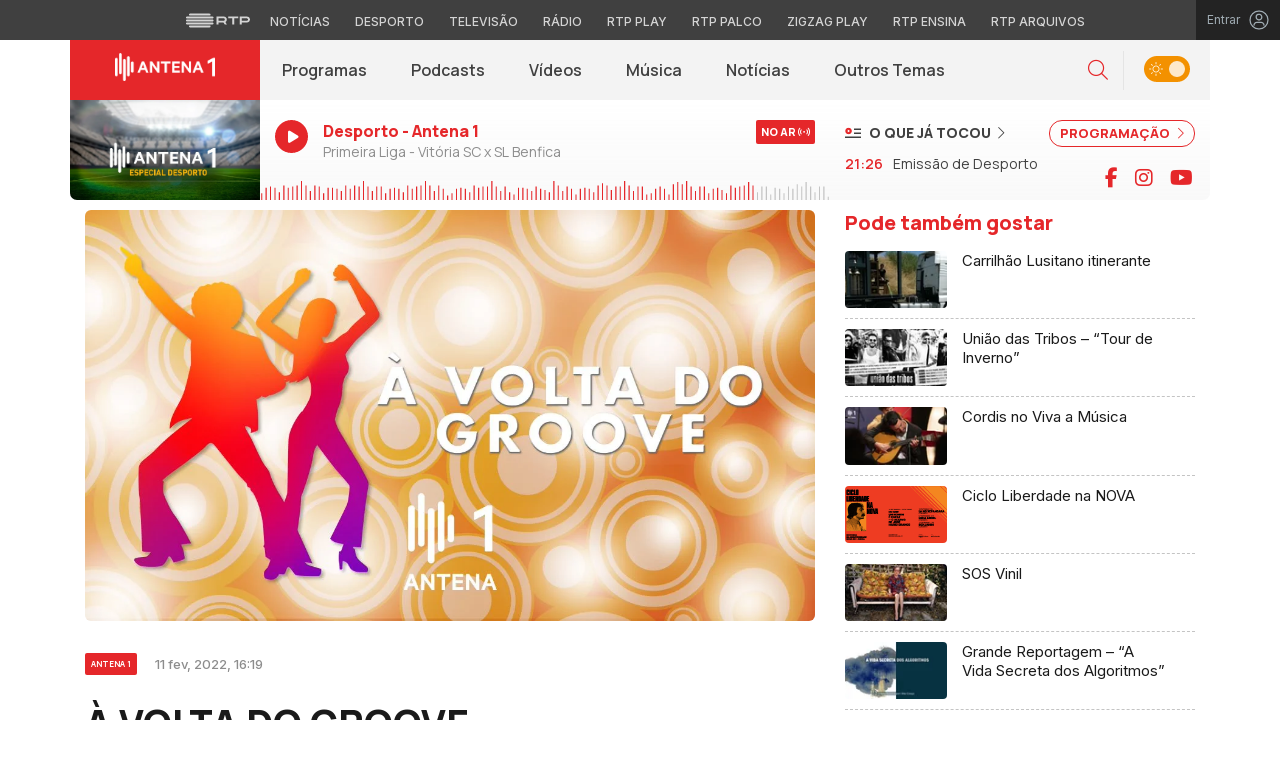

--- FILE ---
content_type: text/css
request_url: https://antena1.rtp.pt/wp-content/themes/antena1/style.css?ver=10072025
body_size: 14737
content:
@charset "utf-8";
/*
Theme Name: Antena 1
Author: RTP Multimédia
Description: Tema Antena 1 - RTP
Version: 1.0
*/

@media screen and (min-width:1320px) {

  .container,
  .container-lg,
  .container-md,
  .container-sm,
  .container-xl {
    max-width: 1260px;
  }
}

html,
body {
  overflow-x: hidden;
}

body {
  font-family: 'Manrope', sans-serif;
  min-width: 100%;
  min-height: 100%;
  overflow-x: hidden;
  -webkit-font-smoothing: antialiased;
  -moz-osx-font-smoothing: grayscale;
  transition: background-color 0.4s ease, color 1s ease;
}

a:hover {
  text-decoration: none;
}

/* .container, .container-lg, .container-md, .container-sm, .container-xl{
  max-width: 1400px;
} */

:root {
  --maincolor: #E5272A;
  --white: #ffffff;
  --gray: #404040;
  --gray-light: #666666;
  --gray-light-2: #c4c4c4;
  --gray-light-3: #f3f3f3;
  --gray-light-4: #8D8D8D;
  --black: #1A1A1A;
}

.red {
  color: var(--maincolor);
}

.red-i {
  color: var(--maincolor) !important;
}

.white {
  color: #fff;
}

.bg-red {
  background-color: var(--maincolor);
}

.bg-white {
  background-color: var(--white);
}

.bg-gray {
  background-color: var(--gray);
}

.bg-gray-light-3 {
  background-color: var(--gray-light-3);
}

.bg-black {
  background-color: #1A1A1A;
}

.border-red {
  border: 1px solid var(--maincolor);
}

.border-white {
  border: 1px solid var(--white);
}

.bold {
  font-weight: bold !important;
}

.overflow-hidden {
  overflow: hidden;
}

.px-15 {
  padding-left: 15px;
  padding-right: 15px;
}

.collapse.show {
  display: block;
}

/**********************************************************
** Menu & Navbar
/**********************************************************/

.skip {
  position: absolute;
  left: -9999px;
  top: auto;
  width: 1px;
  height: 1px;
  overflow: hidden;
  color: var(--black);
}

.skip:focus {
  position: static;
  width: auto;
  height: auto;
}

#overlay {
  position: relative;
  height: 100%;
}

.navbar {
  background: var(--gray-light-3);
  height: 60px;
  z-index: 10;
}

.navbar-collapse {
  height: 100%;
}

.navbar-logo {
  background-color: var(--maincolor);
  line-height: 55px;
  text-align: center;
  padding: 0;
  margin: 0;
  font-size: 0;
}

.page-template-page-programacao .navbar-logo {
  padding-top: 15px;
}

.navbar-expand-lg .navbar-nav {
  font-size: 0;
}

.navbar-toggler {
  padding: 0 15px 0 0;
}

.navbar-toggler-icon {
  width: auto;
  height: auto;
  display: inline-block;
  cursor: pointer;
  vertical-align: inherit;
}

.bar1,
.bar3 {
  width: 21px;
  height: 2px;
  background-color: #fff;
  margin: 3px 0 3px 0;
  transition: 0.4s;
}

.invis {
  width: 21px;
  height: 2px;
  margin: 2px 0 2px 0;
}

.change .bar1 {
  /* -webkit-transform: rotate(-45deg) translate(-5px, 6px); */
  transform: rotate(-45deg) translate(-4px, 6px);
}

.change .bar3 {
  /* -webkit-transform: rotate(45deg) translate(-5px, -6px); */
  transform: rotate(45deg) translate(-1px, -3px);
}

/* Cleaning what comes from EPG styles */
.navbar-nav .nav-item+.nav-item {
  margin-left: 0;
}

.navbar-expand-lg .navbar-nav .nav-link {
  padding: 0 22px 0 22px;
  font-size: 16px;
  font-weight: 600;
  line-height: 20px;
  color: var(--gray);
  display: flex;
  align-items: center;
  justify-content: center;
  position: relative;
}

.navbar-expand-lg .navbar-nav .nav-item.show .nav-link::after,
.navbar-expand-lg .navbar-nav .nav-link:hover::after {
  content: ' ';
  position: absolute;
  bottom: 0;
  display: block;
  width: 100%;
  height: 2px;
  background-color: var(--maincolor);
  border: 0;
  margin: 0;
}

.navbar .dropdown-menu.show {
  border: 0;
  box-shadow: 0px 14px 15px -6px rgba(0, 0, 0, 0.09);
  display: flex;
  background: var(--white);
  margin: 0;
  border-radius: 0;
  justify-content: center;
  padding: 14px 0;
}

.navbar .dropdown-menu .dropdown-item {
  width: auto;
  font-size: 14px;
  line-height: 20px;
  font-weight: 500;
  color: var(--gray);
  padding-left: 20px;
  padding-right: 20px;
}

.navbar .dropdown-menu .dropdown-item:hover {
  background: transparent;
  opacity: 0.8;
}

.dropdown-toggle::after {
  content: none;
}

.btn.focus,
.btn:focus {
  box-shadow: none;
}

/**********************************************************
** Search Bar
/**********************************************************/

.search-icon {
  display: flex;
  flex-direction: column;
  align-items: center;
  justify-content: center;
  margin-right: 15px;
}

.search-icon:hover {
  opacity: 0.8;
}

.search-icon i {
  font-size: 20px;
  color: var(--maincolor);
}

.search-input {
  display: none;
  left: auto;
  top: 0;
  position: absolute;
  right: 87px;
}

.search-input-mobile {
  position: relative;
  z-index: 10;
  width: 100%;
}

.search-input-mobile input {
  width: 100%;
}

.search-control {
  width: 232px;
  height: 60px;
  border: 0;
  background-color: #EAEAEA;
  color: #8C8C8C;
  box-shadow: none;
  padding: 8px 17px;
  font-size: 16px;
  font-weight: normal;
}

.search-input-mobile .search-control {
  font-size: 22px;
}

.close-btn {
  position: absolute;
  top: 0;
  right: 0;
  color: var(--maincolor);
  padding: 8px 15px;
  font-size: 27px;
  line-height: 45px;
  height: calc(100% - 15px);
}

.close-btn:hover {
  opacity: 0.8;
}

.close-btn i {
  position: relative;
  top: 50%;
  transform: translateY(-50%);
}

.close-btn:hover {
  color: var(--maincolor);
}

input[type="search"]::-webkit-search-decoration,
input[type="search"]::-webkit-search-cancel-button,
input[type="search"]::-webkit-search-results-button,
input[type="search"]::-webkit-search-results-decoration {
  -webkit-appearance: none;
}

::-webkit-input-placeholder {
  /* Chrome/Opera/Safari */
  color: #8C8C8C;
}

::-moz-placeholder {
  /* Firefox 19+ */
  color: #8C8C8C;
}

:-ms-input-placeholder {
  /* IE 10+ */
  color: #8C8C8C;
}

:-moz-placeholder {
  /* Firefox 18- */
  color: #8C8C8C;
}

textarea:focus,
input:focus {
  outline: none;
}

.search-control-page {
  border: 0;
  font-size: 34px;
  font-weight: 300;
  line-height: 0.85;
  color: #37474f;
  width: 90%;
}

/**********************************************************
** Theme Switcher
/**********************************************************/

.theme-container {
  display: flex;
  flex-direction: column;
  align-items: center;
  justify-content: center;
  transition: color 0.25s ease, background-color 0.25s ease;
  padding-left: 20px;
  padding-right: 20px;
  border-left: 1px solid rgba(196, 196, 196, 0.3);
}

.switcher {
  display: flex;
  flex-direction: row;
  justify-content: flex-start;
  align-items: center;
}

/* .switcher input {
  display: none;
} */

.switcher label {
  width: 46px;
  height: 26px;
  cursor: pointer;
  margin-top: 5px;
  position: relative;
}

.switcher label:before {
  content: "";
  display: block;
  position: absolute;
  z-index: 2;
  width: 16px;
  height: 16px;
  margin: 5px;
  background: rgba(255, 255, 255, 0.8);
  border-radius: 8px;
  transition: transform 0.25s ease;
}

.switcher label:after {
  content: "";
  display: block;
  position: absolute;
  width: 46px;
  height: 26px;
  background-color: #334148;
  background-image: url('data:image/svg+xml;utf8,<svg xmlns="http://www.w3.org/2000/svg" viewBox="0 0 302.4 302.4" style="fill:rgba(255,255,255,.8)"><path d="M204.8 97.6C191.2 84 172 75.2 151.2 75.2s-40 8.4-53.6 22.4c-13.6 13.6-22.4 32.8-22.4 53.6s8.8 40 22.4 53.6c13.6 13.6 32.8 22.4 53.6 22.4s40-8.4 53.6-22.4c13.6-13.6 22.4-32.8 22.4-53.6s-8.4-40-22.4-53.6zm-14.4 92.8c-10 10-24 16-39.2 16s-29.2-6-39.2-16-16-24-16-39.2 6-29.2 16-39.2 24-16 39.2-16 29.2 6 39.2 16 16 24 16 39.2-6 29.2-16 39.2zM292 140.8h-30.8c-5.6 0-10.4 4.8-10.4 10.4 0 5.6 4.8 10.4 10.4 10.4H292c5.6 0 10.4-4.8 10.4-10.4 0-5.6-4.8-10.4-10.4-10.4zM151.2 250.8c-5.6 0-10.4 4.8-10.4 10.4V292c0 5.6 4.8 10.4 10.4 10.4 5.6 0 10.4-4.8 10.4-10.4v-30.8c0-5.6-4.8-10.4-10.4-10.4zM258 243.6l-22-22c-3.6-4-10.4-4-14.4 0s-4 10.4 0 14.4l22 22c4 4 10.4 4 14.4 0s4-10.4 0-14.4zM151.2 0c-5.6 0-10.4 4.8-10.4 10.4v30.8c0 5.6 4.8 10.4 10.4 10.4 5.6 0 10.4-4.8 10.4-10.4V10.4c0-5.6-4.8-10.4-10.4-10.4zM258.4 44.4c-4-4-10.4-4-14.4 0l-22 22c-4 4-4 10.4 0 14.4 3.6 4 10.4 4 14.4 0l22-22c4-4 4-10.4 0-14.4zM41.2 140.8H10.4c-5.6 0-10.4 4.8-10.4 10.4s4.4 10.4 10.4 10.4h30.8c5.6 0 10.4-4.8 10.4-10.4 0-5.6-4.8-10.4-10.4-10.4zM80.4 221.6c-3.6-4-10.4-4-14.4 0l-22 22c-4 4-4 10.4 0 14.4s10.4 4 14.4 0l22-22c4-4 4-10.4 0-14.4zM80.4 66.4l-22-22c-4-4-10.4-4-14.4 0s-4 10.4 0 14.4l22 22c4 4 10.4 4 14.4 0s4-10.4 0-14.4z"/></svg>'), url('data:image/svg+xml;utf8,<svg xmlns="http://www.w3.org/2000/svg" viewBox="0 0 312.999 312.999" style="fill:rgba(255,255,255,.8)"><path d="M305.6 178.053c-3.2-.8-6.4 0-9.2 2-10.4 8.8-22.4 16-35.6 20.8-12.4 4.8-26 7.2-40.4 7.2-32.4 0-62-13.2-83.2-34.4-21.2-21.2-34.4-50.8-34.4-83.2 0-13.6 2.4-26.8 6.4-38.8 4.4-12.8 10.8-24.4 19.2-34.4 3.6-4.4 2.8-10.8-1.6-14.4-2.8-2-6-2.8-9.2-2-34 9.2-63.6 29.6-84.8 56.8-20.4 26.8-32.8 60-32.8 96.4 0 43.6 17.6 83.2 46.4 112s68.4 46.4 112 46.4c36.8 0 70.8-12.8 98-34 27.6-21.6 47.6-52.4 56-87.6 2-6-1.2-11.6-6.8-12.8zm-61.2 83.6c-23.2 18.4-52.8 29.6-85.2 29.6-38 0-72.4-15.6-97.2-40.4-24.8-24.8-40.4-59.2-40.4-97.2 0-31.6 10.4-60.4 28.4-83.6 12.4-16 28-29.2 46-38.4-2 4.4-4 8.8-5.6 13.6-5.2 14.4-7.6 29.6-7.6 45.6 0 38 15.6 72.8 40.4 97.6s59.6 40.4 97.6 40.4c16.8 0 32.8-2.8 47.6-8.4 5.2-2 10.4-4 15.2-6.4-9.6 18.4-22.8 34.8-39.2 47.6z"/></svg>');
  background-position: -15px center, right 5px center;
  background-repeat: no-repeat, no-repeat;
  background-size: 14px auto, 14px auto;
  border-radius: 13px;
  transition: background-color 0.25s ease, background-position 0.4s cubic-bezier(0.785, 0.135, 0.15, 0.86);
}

.switcher input:checked+label:before {
  transform: translateX(20px);
}

.switcher input:checked+label:after {
  background-color: #f39100;
  background-position: 5px center, right -15px center;
}

.switcher input:disabled+label {
  cursor: not-allowed;
}

/**********************************************************
** Playing Now Section
/**********************************************************/

.playing-now-section {
  height: 100px;
  margin-bottom: 10px;
  background-image: linear-gradient(0deg, #F3F3F3 -100%, rgba(243, 243, 243, 0) 100%);
  border-bottom-right-radius: 7px;
  border-bottom-left-radius: 7px;
  overflow: hidden;
}

.playing-now-section .playing-now-img {
  background: linear-gradient(180deg, #EFEFEF 55.83%, #DFDFDF 100%);
  background-size: cover;
  background-position: center center;
}

.playing-now-section .playing-now-img img {
  position: absolute;
  bottom: 0;
  left: 50%;
  transform: translateX(-50%);
  border-bottom-left-radius: 7px;
}

.playing-now-section .playing-now-data {
  padding-top: 20px;
}

.playing-now-section .playing-now-data a {
  display: inline-flex;
  width: 100%;
}

.playing-now-section .playing-now-data a:hover {
  opacity: 0.8;
}

.playing-now-section .playing-now-icon {
  height: 33px;
  width: 33px;
  border-radius: 50%;
  background-color: var(--maincolor);
  display: block;
  text-align: center;
  line-height: 33px;
  float: left;
  margin-right: 15px;
}

.page-template-page-programacao .playing-now-section .playing-now-icon {
  padding-top: 10px;
}

.playing-now-section .playing-now-icon-section {
  display: inline-block;
}

.playing-now-section .playing-now-icon i {
  color: #fff;
  font-size: 14px;
  position: relative;
  left: 2px;
}

.playing-now-section .playing-now-data .playing-now-live {
  display: inline-block;
}

.playing-now-section .playing-now-data .program-title {
  font-size: 16px;
  line-height: 22px;
  color: var(--maincolor);
  font-weight: 800;
  margin-bottom: 0;
  text-overflow: ellipsis;
  display: -webkit-box;
  line-clamp: 2;
  -webkit-line-clamp: 2;
  -webkit-box-orient: vertical;
}

.playing-now-section .playing-now-data .program-description {
  font-size: 14px;
  line-height: 19px;
  color: var(--gray-light-4);
  font-weight: 400;
  max-width: 85%;
  overflow: hidden;
  text-overflow: ellipsis;
  display: -webkit-box;
  line-clamp: 2;
  -webkit-line-clamp: 2;
  -webkit-box-orient: vertical;
}

.playing-now-label-section {
  background: var(--maincolor);
  color: #fff;
  font-weight: 800;
  font-size: 11px;
  line-height: 14px;
  padding: 5px;
  border-radius: 2px;
  position: absolute;
  top: 20px;
  right: 15px;
}

/* .playing-now-label-section .playing-now-label i{
  margin-left: 5px;
  animation-name: opacity;
  animation-duration: 0.9s;
  animation-iteration-count: infinite;
  animation-direction: alternate;
  animation-timing-function: ease;
}

@keyframes opacity {
  from {
    opacity: 0;
    }
  to {
    opacitu: 1;
    }
} */

.playing-now-section .next-playing {
  padding-top: 20px;
}

.playing-now-section .next-playing .next-playing-label {
  display: inline-block;
  color: var(--gray);
  font-size: 14px;
  line-height: 1.8;
  font-weight: 800;
  margin-bottom: 10px;
}

.playing-now-section .next-playing .next-playing-label svg {
  margin-right: 5px;
  position: relative;
  top: -1px;
}

.playing-now-section .next-playing .next-playing-label i.fa-chevron-right {
  margin-left: 5px;
}

.playing-now-section .next-playing .next-playing-label:hover i.fa-chevron-right {
  position: relative;
  animation-name: moveRight;
  animation-duration: 2s;
  animation-iteration-count: infinite;
}

.playing-now-section .next-playing .next-playing-label-date {
  color: var(--maincolor);
  font-size: 14px;
  line-height: 18px;
  font-weight: 600;
  margin-right: 10px;
}

.playing-now-section .next-playing .next-playing-label-title {
  color: var(--gray);
  font-size: 14px;
  line-height: 18px;
  font-weight: 400;
  text-overflow: ellipsis;
  overflow: hidden;
  display: -webkit-box;
  line-clamp: 2;
  -webkit-line-clamp: 2;
  -webkit-box-orient: vertical;
  max-width: 50%;
}

.playing-now-data .playing-now-progress-bar .soundwaves {
  position: absolute;
  bottom: 0;
  left: 0;
  width: 100%;
}

.pill-btn {
  font-family: 'Manrope', sans-serif;
  font-size: 13px;
  text-transform: uppercase;
  line-height: 13px;
  font-weight: 800;
  border-radius: 30px;
  padding: 6px 10px;
  display: inline-block;
}

.pill-btn i {
  margin-left: 3px;
  font-size: 13px;
}

.pill-btn.white:hover {
  color: #fff;
}

.pill-btn.red:hover {
  color: var(--maincolor);
}

.pill-btn:hover i {
  position: relative;
  animation-name: moveRight;
  animation-duration: 2s;
  animation-iteration-count: infinite;
}

@keyframes moveRight {
  0% {
    right: 0;
  }

  25% {
    right: -4px;
  }

  50% {
    right: 0;
  }

  75% {
    right: -4px;
  }

  100% {
    right: 0;
  }
}

@keyframes moveLeft {
  0% {
    left: 0;
  }

  25% {
    left: -4px;
  }

  50% {
    left: 0;
  }

  75% {
    left: -4px;
  }

  100% {
    left: 0;
  }
}

/**********************************************************
** Carousel Section
/**********************************************************/

/* To remove the left padding on stagePadding: 30
on owlCarousel initializing function */

.owl-stage {
  padding-left: 0 !important;
}

.owl-nav {
  width: 100%;
  position: absolute;
  display: none;
  top: 0;
}

.owl-carousel .owl-item:not(.active) {
  opacity: 0.35;
}

.owl-carousel .owl-item:not(.active):hover {
  opacity: 1;
}

.owl-carousel .owl-item img.h-100 {
  width: auto;
}

.owl-carousel .owl-nav button.owl-next,
.owl-carousel .owl-nav button.owl-prev {
  font-size: 20px;
  line-height: 20px;
  position: absolute;
  background: var(--maincolor);
  color: #fff;
  border-radius: 50%;
  width: 34px;
  height: 34px;
}

.owl-carousel .owl-nav button.owl-next:hover,
.owl-carousel .owl-nav button.owl-prev:hover {
  opacity: 0.8;
  background: var(--maincolor);
}

.full-width-carousel .owl-nav button.owl-next,
.full-width-carousel .owl-nav button.owl-prev {
  margin-top: 15.5%;
}

.one_by_one_carousel .owl-nav button.owl-next,
.one_by_one_carousel .owl-nav button.owl-prev {
  margin-top: 5.5%;
}

.r9x16_carousel .owl-nav button.owl-next,
.r9x16_carousel .owl-nav button.owl-prev {
  margin-top: 11.5%;
}

.r16x9_carousel .owl-nav button.owl-next,
.r16x9_carousel .owl-nav button.owl-prev {
  margin-top: 4.5%;
}

.radios .owl-nav button.owl-next,
.radios .owl-nav button.owl-prev {
  margin-top: 4%;
}

.category-list-carousel .owl-nav button.owl-next,
.category-list-carousel .owl-nav button.owl-prev {
  margin-top: 1%;
}

.owl-carousel .owl-nav button.owl-next {
  right: -17px;
}

.full-width-carousel .owl-nav button.owl-next {
  right: -25px;
  width: 40px;
  height: 40px;
}

.owl-carousel .owl-nav button.owl-prev {
  left: -17px;
}

.full-width-carousel .owl-nav button.owl-prev {
  left: -25px;
  width: 40px;
  height: 40px;
}

.owl-carousel .owl-nav button.owl-next.disabled,
.owl-carousel .owl-nav button.owl-prev.disabled {
  display: none;
}

@media (max-width: 992px) {
  .owl-nav {
    display: none !important;
  }
}

.mask-body {
  position: absolute;
  width: 100vw;
  height: 100%;
  z-index: 4;
  background-color: rgba(0, 0, 0, 0.63);
  display: none;
}

.main-section .main-article .main-image {
  border-radius: 6px;
  overflow: hidden;
}

.main-article .mobile {
  margin-bottom: 30px;
}

.mobile .main-image {
  border-radius: 0 !important;
}

.full-width-carousel .owl-dots {
  position: absolute;
  width: 100%;
  bottom: 15px;
}

.full-width-carousel .owl-dots .owl-dot span {
  width: 6px;
  height: 6px;
  margin: 5px 4px;
  transition: width 0.5s ease;
}

.full-width-carousel .owl-dots .owl-dot.active span {
  background: #fff;
  width: 25px;
}

.full-width-carousel .owl-dots .owl-dot:hover span {
  background: var(--white);
}

.full-width-carousel .owl-item .main-article {
  position: relative;
  border-radius: 10px;
  overflow: hidden;
  background: var(--maincolor);
}

.full-width-carousel .owl-item .main-article::after {
  content: ' ';
  display: block;
  width: 100%;
  height: 100%;
  top: 0;
  right: 0;
  background: linear-gradient(310deg, rgba(0, 0, 0, 1) 15%, rgba(0, 0, 0, 0.4990371148459384) 45%, rgba(0, 0, 0, 0) 75%);
  position: absolute;
  z-index: 1;
  pointer-events: none;
}

.full-width-carousel .owl-item .main-article.half-width-layout::after {
  content: none;
}


.full-width-carousel .owl-item .hide.main-article::after {
  content: none;
}

.single .main-article {
  border-radius: 6px;
  overflow: hidden;
}

.single .main-article #video-canvas-rtp,
.single .main-article #video-canvas-youtube {
  border-radius: 12px;
  overflow: hidden;
}

.main-article .mask-img {
  position: absolute;
  width: 100%;
  height: 60%;
  z-index: 1;
  bottom: 0;
  background: linear-gradient(0deg, #000000 0%, rgba(0, 0, 0, 0) 100%);
}

.main-article-data {
  flex: 0 0 33.333333%;
  width: 33.333333%;
  position: absolute;
  right: 0;
  bottom: 0;
  z-index: 2;
}

.full-width-carousel .main-article-data {
  height: 100%;
  background: var(--maincolor);
}

.full-width-carousel .full-width-layout .main-article-data {
  background: transparent;
}

.half .main-article-data {
  position: relative;
}

.single .main-article-data {
  flex: 0 0 41.666667%;
  width: 41.666667%;
  position: absolute;
  bottom: 0;
  left: 0;
  z-index: 2;
}

.single .half .main-article-data {
  position: relative;
  width: 100%;
}

/* .single .main-article::after{
  content: ' ';
  display: block;
  position: absolute;
  width: 100%;
  height: 100%;
  z-index: 1;
  top: 0;
  background: linear-gradient(24deg, rgba(0,0,0,0.9374124649859944) 0%, rgba(0,0,0,0.5144432773109244) 36%, rgba(255,255,255,0) 100%);
} */

.main-article-data-inner {
  position: absolute;
  bottom: 0;
  padding-left: 40px;
  padding-right: 40px;
  padding-bottom: 35px;
}

.main-article-data-inner a:hover {
  opacity: 0.8;
}

.half .main-article-data-inner {
  position: relative;
  margin-top: 25px;
}

.single .main-article-data-inner {
  padding-left: 30px;
  padding-right: 0;
  padding-bottom: 35px;
}

.single .half .main-article-data-inner {
  padding-left: 0;
}

.main-article-data .main-article-category-label {
  color: #fff;
  background-color: var(--maincolor);
  font-size: 8px;
  font-weight: bold;
  text-transform: uppercase;
  padding: 5px 6px;
  display: inline-block;
  border-radius: 2px;
}

.half-width-layout .main-article-data .main-article-category-label {
  color: var(--maincolor);
  background-color: #fff;
}

.half-width-layout .pill-btn {
  background-color: #fff;
  color: var(--maincolor);
}

.half-width-layout .pill-btn.white:hover {
  opacity: 0.8;
  color: var(--maincolor);
}

.main-article-data .main-article-date-info {
  font-size: 13px;
  line-height: 18px;
  font-weight: 500;
  color: rgba(255, 255, 255, 0.7);
  display: block;
  margin-top: 7px;
  margin-bottom: 15px;
  font-family: 'Inter';
}

.half .main-article-data .main-article-date-info {
  font-size: 13px;
  line-height: 18px;
  font-weight: 500;
  color: var(--gray-light-4);
  display: inline-block;
  margin-left: 15px;
  font-family: 'Inter';
  position: relative;
  top: 2px;
}

.main-article-data .main-article-title {
  font-size: 38px;
  font-weight: 800;
  line-height: 42px;
  color: #fff;
  margin-top: 15px;
  margin-bottom: 15px;
}

.half .main-article-data .main-article-title {
  color: var(--black);
}

.default .main-article-title {
  font-size: 32px;
  line-height: 36px;
  font-weight: 800;
  color: var(--maincolor);
  margin-top: 25px;
  margin-bottom: 20px;
}

.main-article-data .main-article-lead {
  font-size: 16px;
  font-weight: 700;
  line-height: 30px;
  color: #fff;
  margin-top: 0;
  margin-bottom: 20px;
}

.full-width-carousel .main-article-data .main-article-lead {
  line-height: 24px;
}

.half .main-article-data .main-article-lead {
  color: var(--black);
}

.default .main-article-lead {
  font-size: 16px;
  font-weight: 500;
  color: var(--black);
  line-height: 24px;
  margin-bottom: 25px;
}

.main-article-data .main-article-social {
  display: inline-block;
  margin-right: 20px;
}

.single-podcasts .main-article-social,
.single-playlists .main-article-social {
  margin-top: 20px;
}

.single-podcasts .main-article-social li,
.single-playlists .main-article-social li {
  display: inline-block;
}

.single-podcasts .main-article-social li a,
.single-playlists .main-article-social li a {
  color: #fff;
  margin-right: 20px;
}

.single-podcasts .main-article-social li:last-child a,
.single-playlists .main-article-social li:last-child a {
  margin-right: 0;
}

.single-podcasts .main-article-social li a:hover,
.single-playlists .main-article-social li a:hover {
  opacity: 0.8;
}

.single-podcasts .podcasts-content {
  margin-top: 55px;
}

.main-article-data .main-article-social li {
  display: inline-block;
  margin-right: 20px;
}

.main-article-data .main-article-social li a {
  color: var(--white);
}

.single .main-article-data .main-article-social li a {
  color: var(--maincolor);
}

.single .main-article-data .main-article-social li a:hover {
  opacity: 0.8;
}

.main-article-data-inner-mobile {
  background-color: var(--maincolor);
  padding: 25px 15px 35px 15px;
}

.main-article-data-inner-mobile.light {
  background-color: var(--gray-light-3);
}

.main-article-data-inner-mobile .main-article-category-label {
  color: var(--maincolor);
  background-color: #fff;
  font-size: 10px;
  font-weight: bold;
  text-transform: uppercase;
  padding: 5px 6px;
  display: inline-block;
  border-radius: 2px;
  margin-bottom: 15px;
}

.main-article-data-inner-mobile.light .main-article-category-label {
  color: #fff;
  background-color: var(--maincolor);
}

.main-article-data-inner-mobile .main-article-date-info {
  font-size: 12px;
  line-height: 1.5;
  font-weight: normal;
  color: #fff;
  display: block;
}

.main-article-data-inner-mobile.light .main-article-date-info {
  color: var(--gray-light);
}

.main-article-data-inner-mobile .main-article-title {
  font-size: 41px;
  font-weight: 800;
  line-height: 1;
  color: #fff;
  margin-top: 0;
  margin-bottom: 15px;
}

.mobile .main-article-title {
  color: var(--black);
  font-size: 28px;
  line-height: 30px;
  font-weight: 800;
  margin-top: 20px;
  margin-bottom: 20px;
}

.mobile .main-article-lead {
  font-size: 15px;
  font-weight: 500;
  line-height: 24px;
  color: #fff;
  margin-top: 20px;
}

.main-article-data-inner-mobile.light .main-article-title {
  color: var(--black);
}

.main-article-data-inner-mobile .main-article-lead {
  font-size: 14px;
  font-weight: normal;
  line-height: 1.32;
  color: #fff;
  margin-top: 0;
  margin-bottom: 20px;
}

.mobile .main-article-lead {
  font-size: 15px;
  font-weight: 500;
  line-height: 24px;
  margin-top: 20px;
}

.main-article-data-inner-mobile.light .main-article-lead {
  color: var(--black);
}

.main-article-data-inner-mobile .main-article-social {
  display: inline-block;
}

.main-article-data-inner-mobile .main-article-social li {
  display: inline-block;
  margin-right: 20px;
}

.main-article-data-inner-mobile .main-article-social li:last-child {
  margin-right: 0;
}

.main-article-data-inner-mobile .main-article-social li a {
  color: var(--white);
}

.main-article-data-inner-mobile.light .main-article-social li a {
  color: var(--maincolor);
}

.mobile .border-radius {
  overflow: hidden;
  border-radius: 6px;
}

/**********************************************************
** Carousel Rails
/**********************************************************/

.first_cut_zone {
  padding-top: 35px;
}

.owl-carousel .item:hover {
  opacity: 0.8;
}

.first_cut_zone .owl-carousel,
.second_cut_zone .owl-carousel {
  margin-bottom: 55px;
}

.carousel-overflow .owl-stage-outer {
  overflow: visible;
}

.carousel-section-header {
  display: flex;
  justify-content: space-between;
  margin-bottom: 15px;
}

.carousel-section-title {
  font-size: 26px;
  line-height: 30px;
  font-weight: 800;
  display: inline-block;
}

.carousel-see-all {
  font-size: 14px;
  font-weight: 600;
  line-height: 18px;
  align-self: flex-end;
  position: relative;
  bottom: 2px;
}

.carousel-see-all .plus-sign {
  font-size: 30px;
  position: relative;
  top: 3px;
}

.carousel-see-all:hover {
  opacity: 0.8;
}

.carousel-see-all.red:hover {
  color: var(--maincolor);
}

.carousel-see-all.white:hover {
  color: #fff;
}

.r16x9_carousel .carousel-title,
.radios .carousel-title {
  font-size: 16px;
  font-weight: 800;
  line-height: 22px;
  color: var(--black);
  margin-top: 12px;
  display: -webkit-box;
  line-clamp: 3;
  -webkit-line-clamp: 3;
  -webkit-box-orient: vertical;
  overflow: hidden;
  text-overflow: ellipsis;
}

.r16x9_carousel .carousel-category {
  font-size: 10px;
  font-weight: 700;
  display: inline-block;
  padding: 3px 7px;
  background-color: var(--maincolor);
  color: #fff;
  text-transform: uppercase;
  margin-top: 12px;
  border-radius: 3px;
}

.owl-carousel .img-holder {
  border-radius: 6px;
  overflow: hidden;
  position: relative;
}

.owl-carousel .img-holder .mask-img {
  position: absolute;
  z-index: 1;
  width: 100%;
  height: 100%;
  background: linear-gradient(180deg, rgba(0, 0, 0, 0) 57.89%, rgba(0, 0, 0, 0.6) 100%);
}

.theme--day .webradios .owl-item .item {
  border: solid 1px #8c8c8c;
  border-radius: 6px;
}

/**********************************************************
** Featured
/**********************************************************/

.full-width-featured {
  margin-bottom: 55px;
}

.featured-img {
  border-top-left-radius: 7px;
  border-bottom-left-radius: 7px;
  overflow: hidden;
}

.featured-data {
  border-top-right-radius: 7px;
  border-bottom-right-radius: 7px;
  padding: 25px;
  background-color: #F3F3F3;
  flex-direction: column;
  justify-content: center;
}

.featured-data .featured-date {
  font-size: 14px;
  line-height: 18px;
  font-weight: 400;
  color: #666666;
  display: block;
  margin-bottom: 15px;
}

.featured-data .featured-title {
  font-size: 32px;
  line-height: 36px;
  font-weight: 800;
  color: var(--maincolor);
  margin-bottom: 25px;
  margin-top: 0;
}

.featured-data .featured-lead {
  font-size: 16px;
  line-height: 24px;
  font-weight: 400;
  color: var(--black);
  margin-bottom: 18px;
}

.featured-data .featured-see-more {
  background-color: var(--maincolor);
  color: var(--white);
  font-size: 14px;
  font-weight: 600;
  text-transform: uppercase;
  padding: 7px 12px;
  border-radius: 20px;
  display: inline-block;
}

.featured-data .featured-see-more i {
  margin-left: 5px;
}

/**********************************************************
** Special and Talent Section
/**********************************************************/

.specials-section,
.talent-section,
.banner-carousel-section {
  padding: 35px 0;
}

.banner-carousel-section {
  background-color: var(--gray-light-3);
}

.specials-section .r9x16_carousel .title-holder {
  position: absolute;
  bottom: 0;
  left: 0;
  color: #fff;
  font-size: 16px;
  line-height: 22px;
  font-weight: 800;
  padding: 15px;
  z-index: 2;
}

.talent-section .r9x16_carousel .title-holder {
  position: absolute;
  bottom: 0;
  right: 0;
  color: #fff;
  font-size: 38px;
  line-height: 35px;
  font-weight: 800;
  padding-bottom: 11px;
  padding-right: 10px;
  text-align: right;
  word-spacing: 10000000000px;
}

.talent-section .owl-carousel .owl-nav button.owl-next,
.talent-section .owl-carousel .owl-nav button.owl-prev {
  background: #fff;
  color: var(--maincolor);
}

.single-asvozesdaradio .header-section .row {
  position: relative;
}

.single-asvozesdaradio .section-header {
  background-image: none;
  position: absolute;
  top: 0;
  width: 100%;
}

.single-asvozesdaradio .background-holder {
  background-color: var(--maincolor);
  background-image: url('includes/img/spikes.png');
  background-repeat: no-repeat;
  background-size: 100% auto;
  background-position: bottom;
}

.single-asvozesdaradio .animador-img {
  margin-top: 20px;
}

.section-list .section-item a:hover {
  opacity: 0.8;
}

.section-list .animador {
  margin-bottom: 30px;
}

.section-list .animador a:hover {
  opacity: 0.8;
}

.animador .img-holder {
  background-color: #333;
}

.animador .img-holder img {
  margin-top: 20px;
}

.mask-list-animador {
  width: 100%;
  height: 100%;
  position: absolute;
}

.mask-list-animador.gray {
  background: linear-gradient(179.78deg, rgba(64, 64, 64, 0) 38.93%, #404040 99.81%);
}

.mask-list-animador.red {
  background: linear-gradient(179.78deg, rgba(64, 64, 64, 0) 38.93%, var(--maincolor) 99.81%);
}

.mask-single-animador {
  width: 100%;
  height: 100%;
  position: absolute;
  background: linear-gradient(179.78deg, rgba(64, 64, 64, 0) 70%, var(--maincolor) 99.81%);
}

.animador .title-holder {
  position: absolute;
  bottom: 0;
  right: 0;
  color: #fff;
  font-size: 38px;
  line-height: 35px;
  font-weight: 800;
  padding-bottom: 20px;
  padding-right: 30px;
  text-align: right;
  word-spacing: 10000000000px;
}

.animador .img-holder {
  border-radius: 6px;
  overflow: hidden;
  position: relative;
}

.animador-title-holder {
  display: flex;
  align-items: center;
  z-index: 1;
}

.animador-title {
  font-size: 56px;
  font-weight: 800;
  line-height: 60px;
  color: #fff;
  word-spacing: 10000000000px;
}

.aniamdor-info {
  margin-top: 45px;
}

.related-prog-container {
  margin-top: 35px;
}

.related-prog-container a:hover {
  opacity: 0.8;
}

.related-prog-container .item {
  padding: 7px;
  border-radius: 4px;
}

.related-prog-container .item:nth-child(odd) {
  background-color: var(--gray-light-3);
}

.related-prog-container .item img {
  border-radius: 6px;
}

.related-prog-container .item .prog-title {
  font-size: 18px;
  font-weight: 700;
  border-radius: 6px;
  color: var(--black);
  margin-right: 15px;
}

.related-prog-container .item .prog-desc {
  font-size: 14px;
  font-weight: 400;
  color: var(--gray);
}

.webradios-section .section-item .webradio-logo {
  border: solid 1px #8c8c8c;
  border-radius: 6px;
}

.webradios-section .section-item .title {
  font-weight: 600;
  font-size: 24px;
  line-height: 30px;
  color: var(--maincolor);
  margin-bottom: 10px;
  margin-top: 20px;
}

.webradios-section .section-item .sinopse {
  font-style: normal;
  font-weight: 400;
  font-size: 14px;
  line-height: 22px;
  display: block;
  color: var(--gray);
  margin-bottom: 10px;
}

.webradios-section .section-item .play-link img {
  border-radius: 0;
}

.webradios-section .playing-now-label-section-webradios {
  background: var(--maincolor);
  color: #fff;
  font-weight: 800;
  font-size: 11px;
  line-height: 14px;
  padding: 5px;
  border-radius: 2px;
  position: absolute;
  top: 15px;
  left: 30px;
}

/**********************************************************
** Modulo Newsletters
/**********************************************************/

.newsletter-module {
  margin-bottom: 55px;
  color: #fff;
}

.newsletter-module .row {
  background-color: var(--maincolor);
  padding: 30px;
  border-radius: 10px;
  background-image: url("includes/img/newsletter-bg.png");
  background-repeat: no-repeat;
  background-position: bottom right;
}

.newsletter-module h2 {
  font-size: 28px;
  font-weight: 800;
  margin-bottom: 15px;
}

.newsletter-module p {
  font-size: 20px;
  font-weight: 400;
  margin-bottom: 0;
}

.newsletter-module .left-section {
  border-right: 1px solid #fff;
}

.newsletter-module .right-section {
  display: flex;
  align-items: center;
  padding-left: 35px;
}

.newsletter-module .right-section ul li {
  font-size: 18px;
  font-weight: 600;
}

/* .newsletter-module .right-section ul li:first-child {
  margin-bottom: 15px;
} */

.newsletter-module .right-section ul li i {
  margin-right: 5px;
  font-weight: lighter;
}

.newsletter-module .btn-section {
  display: flex;
  justify-content: center;
  align-items: center;
}


/**********************************************************
** Podcasts Featured Section
/**********************************************************/

.podcast-featured-section {
  margin-bottom: 55px;
}

.related-rtpplay.podcast-featured-section {
  margin-bottom: 30px;
}

.podcast-featured-section .left-section {
  padding: 10px;
  border-top-left-radius: 10px;
  border-bottom-left-radius: 10px;
}

.related-rtpplay.podcast-featured-section .left-section {
  border-radius: 10px;
}

.related-rtpplay.podcast-featured-section .podcast-play-link {
  position: relative;
  top: 3px;
}

.podcast-featured-section .podcast-metadata {
  padding-left: 15px;
  position: relative;
  overflow: hidden;
}

.podcast-featured-section .podcast-network {
  font-size: 14px;
  line-height: 18px;
  font-weight: 400;
  font-family: 'Inter', sans-serif;
  display: inline-block;
}

.podcast-featured-section .podcast-title {
  font-size: 24px;
  line-height: 26px;
  font-weight: 600;
  margin-top: 0;
  margin-bottom: 5px;
}

.related-rtpplay.podcast-featured-section .podcast-title {
  margin-top: 0;
  overflow: hidden;
  text-overflow: ellipsis;
  display: -webkit-box;
  -webkit-line-clamp: 1;
  line-clamp: 1;
  -webkit-box-orient: vertical;
}

.podcast-featured-section .podcast-data,
.podcast-featured-section .podcast-duration {
  font-size: 14px;
  line-height: 18px;
  font-weight: 400;
  opacity: 0.6;
  font-family: 'Inter', sans-serif;
  overflow: hidden;
  text-overflow: ellipsis;
  display: -webkit-box;
  -webkit-line-clamp: 3;
  line-clamp: 3;
  -webkit-box-orient: vertical;
  color: #fff;
}

.related-rtpplay.podcast-featured-section .podcast-data {
  -webkit-line-clamp: 2;
  line-clamp: 2;
}

.podcast-featured-section .left-section img {
  border-radius: 6px;
}

.podcast-featured-section .podcast-links-container {
  position: absolute;
  bottom: 10px;
  right: 15px;
}

.podcast-featured-section .podcast-play-link .playing-now-icon {
  height: 27px;
  width: 27px;
  border-radius: 50%;
  background-color: #fff;
  display: block;
  text-align: center;
  line-height: 27px;
  float: left;
  margin-right: 10px;
}

.podcast-featured-section .podcast-play-link .playing-now-icon i {
  color: var(--maincolor);
  font-size: 12px;
  position: relative;
  left: 1px;
  top: -1px;
}

.podcast-featured-section .podcast-play-link:hover {
  opacity: 0.8;
}

.podcast-featured-section .left-section {
  background-color: var(--maincolor);
}

.podcast-featured-section.dark .left-section {
  background-color: #1A1A1A;
}

.podcast-featured-section .right-section {
  border-top-right-radius: 10px;
  border-bottom-right-radius: 10px;
  padding: 15px 25px;
  background-image: url("includes/img/podcast-destaque.png");
  background-size: cover;
  background-repeat: no-repeat;
}

.podcast-featured-section.dark .right-section {
  background-image: url("includes/img/podcast-destaque2.png");
}

.podcast-featured-section .podcast-metadata .pill-btn {
  background-color: var(--maincolor);
  border: 1px solid #fff;
}

.podcast-featured-section.dark .podcast-metadata .pill-btn {
  background-color: 1px solid var(--black);
}

.podcast-featured-section .right-section h3 {
  font-size: 26px;
  font-weight: 800;
  line-height: 30px;
  color: #fff;
}

.podcast-featured-section .right-section .pill-btn {
  position: absolute;
  bottom: 20px;
  left: 25px;
}

.second_cut_zone {
  padding-top: 30px;
}

.duration {
  position: absolute;
  width: 95%;
  height: 6px;
  background-color: rgba(255, 255, 255, 0.2);
  left: 5px;
  bottom: 5px;
  border-radius: 5px;
}

.duration .bar {
  height: 100%;
  background: #fff;
  border-radius: 5px;
}

/* NOTICIARIOS */

.news-block {
  border-radius: 10px;
  padding: 10px;
}

.news-block img {
  border-radius: 6px;
}

.news-block.news {
  background-color: var(--maincolor);
}

.news-block.sports {
  background-color: #A6B841;
}

.news-block .podcast-metadata .pill-btn {
  background-color: transparent;
  position: absolute;
  right: 0;
  top: 0;
}

.news-block .news-block-player {
  position: absolute;
  bottom: 0;
}

.news-block .news-block-player .rmp-color-bg:not(.rmp-overlay-level-active) {
  background: transparent;
}

.news-block .news-block-player .rmp-time-total,
.news-block .news-block-player .rmp-loaded,
.news-block .news-block-player .rmp-handle {
  box-shadow: none;
}

.news-block .news-block-player .rmp-i {
  text-shadow: none;
}

.news-block .news-block-player .rmp-i:hover {
  color: #fff;
  opacity: 0.8;
}

/**********************************************************
** Artigo Single
/**********************************************************/

.pub-marc {
  font-size: 12px;
  font-weight: bold;
  color: var(--black);
}

.article-content-container {
  margin-top: 45px;
}

.article-content-container.Full-width {
  padding-left: 15px;
  padding-right: 15px;
}

.article-content,
.article-content p {
  font-size: 16px;
  font-weight: 400;
  line-height: 30px;
  font-family: 'Inter', sans-serif;
  color: var(--black);
  margin-bottom: 30px;
}

.article-content h1,
.article-content h2,
.article-content h3,
.article-content h4,
.article-content h5,
.article-content h6 {
  line-height: 30px;
}


/* .article-content div:not([class]) {
  margin-bottom: 35px;
} */

.article-content blockquote {
  padding: 15px 35px;
  background-color: var(--gray-light-3);
  margin-bottom: 25px;
}

.article-content blockquote p,
.article-content blockquote div {
  font-size: 20px;
  font-weight: 600;
  line-height: 30px;
  position: relative;
}

.article-content blockquote p::before,
.article-content blockquote p::after,
.article-content blockquote div::before,
.article-content blockquote div::after {
  content: '"';
  display: inline-block;
  font-size: 30px;
  color: var(--maincolor);
}

.article-content blockquote p::before {
  position: absolute;
  left: -15px;
  top: 3px;
}

.article-content .wp-caption {
  max-width: 100%;
}

.article-content .wp-caption-text {
  font-size: 13px;
  font-weight: 400;
  color: var(--gray-light);
  line-height: 16px;
  text-align: left;
  margin-top: 8px;
}

.article-content .wp-caption-text::before {
  content: ' ';
  display: inline-block;
  width: 4px;
  height: 12px;
  border-radius: 2px;
  margin-right: 10px;
  background-color: var(--maincolor);
  position: relative;
  top: 1px;
}

.article-content img {
  max-width: 100%;
}

.article-content .related-article {
  font-family: 'Manrope', sans-serif;
  margin-bottom: 50px;
  padding-top: 20px;
  margin-top: 30px;
  border-top: 1px solid var(--maincolor);
  display: block;
}

.article-content .related-article img {
  border-radius: 8px;
}

.article-content .related-article h2 {
  font-size: 24px;
  font-weight: 600;
  line-height: 1.25;
  color: var(--black);
  margin-bottom: 10px;
}

.article-content .related-article p {
  font-size: 16px;
  font-weight: 400;
  line-height: 22px;
  color: var(--black);
  margin: 0;
  overflow: hidden;
  text-overflow: ellipsis;
  display: -webkit-box;
  line-clamp: 2;
  -webkit-line-clamp: 2;
  -webkit-box-orient: vertical;
}

.article-content a:not(.pill-btn) {
  color: var(--maincolor);
}

.article-content a:hover {
  opacity: 0.8;
}

.article-content table {
  border-collapse: collapse;
  width: 100%;
}

/*
.article-content td,
.article-content  th {
  border: 1px solid #dddddd;
  text-align: left;
}

.article-content tr:nth-child(even) {
  background-color: #dddddd;
} */

.alignnone {
  margin: 5px 20px 20px 0;
}

.aligncenter,
div.aligncenter {
  display: block;
  margin: 5px auto 5px auto;
}

.alignright {
  float: right;
  margin: 5px 0 20px 20px;
}

.alignleft {
  float: left;
  margin: 5px 20px 20px 0;
}

a img.alignright {
  float: right;
  margin: 5px 0 20px 20px;
}

a img.alignnone {
  margin: 5px 20px 20px 0;
}

a img.alignleft {
  float: left;
  margin: 5px 20px 20px 0;
}

a img.aligncenter {
  display: block;
  margin-left: auto;
  margin-right: auto;
}

.thumb-caption {
  font-size: 13px;
  font-weight: 400;
  line-height: 18px;
  color: var(--gray-light);
  margin-top: 5px;
}

.sidebar-module {
  margin-bottom: 35px;
}

.podcast-player-container {
  padding: 15px;
  border-radius: 6px;
}

.podcast-player-container h5 {
  margin-top: 10px;
  margin-bottom: 2px;
  font-size: 18px;
  font-weight: 600;
  line-height: 22px;
  color: #fff;
  font-family: 'Inter', sans-serif;
  display: block;
}

.podcast-player-container img {
  border-radius: 6px;
  box-shadow: 0 4px 15px 0 rgba(0, 0, 0, 0.3);
}

.podcast-player-container span {
  font-size: 14px;
  font-weight: 400;
  line-height: 18px;
  color: #fff;
  opacity: 0.6;
  font-family: 'Inter', sans-serif;
  display: block;
  overflow: hidden;
  text-overflow: ellipsis;
  display: -webkit-box;
  -webkit-line-clamp: 2;
  line-clamp: 2;
  -webkit-box-orient: vertical;
}

.podcast-player-data {
  padding-left: 20px;
}

.see-more {
  margin-top: 60px;
}

.sidebar-see-more h2 {
  font-size: 20px;
  font-weight: 800;
  line-height: 1.3;
  color: var(--maincolor);
  margin-bottom: 5px;
}

.sidebar-see-more a {
  padding-top: 10px;
  padding-bottom: 10px;
  border-bottom: 1px dashed var(--gray-light-2);
}

.sidebar-see-more a:last-child {
  border-bottom: 0;
}

.sidebar-see-more a img {
  border-radius: 4px;
}

.sidebar-see-more p {
  font-size: 15px;
  line-height: 1.33;
  font-weight: normal;
  color: var(--black);
  font-family: 'Inter', sans-serif;
  margin-bottom: 0;
  overflow: hidden;
  text-overflow: ellipsis;
  display: -webkit-box;
  -webkit-line-clamp: 3;
  line-clamp: 3;
  -webkit-box-orient: vertical;
}

.tags-container {
  margin-top: 40px;
}

.tag-item {
  font-family: 'Manrope';
  color: var(--maincolor);
  border: 1px solid var(--maincolor);
  border-radius: 50px;
  text-transform: uppercase;
  font-size: 14px;
  font-weight: 800;
  padding: 5px 11px;
  margin-right: 5px;
  display: inline-block;
  margin-bottom: 8px;
}

.tag-item:hover {
  background: var(--maincolor);
  color: #fff;
}

/**********************************************************
** Aniamdores Arquivo
/**********************************************************/




/**********************************************************
** Video Single
/**********************************************************/

.videos-carousel .owl-dots {
  position: absolute;
  width: 100%;
  bottom: 15px;
}

.videos-carousel .owl-dots .owl-dot span {
  width: 6px;
  height: 6px;
  margin: 5px 4px;
  transition: width 0.5s ease;
}

.videos-carousel .owl-dots .owl-dot.active span {
  background: #fff;
  width: 25px;
}

.videos-carousel .owl-dots .owl-dot:hover span {
  background: #fff;
}

.videos-carousel .info-section {
  position: absolute;
  bottom: 0;
  left: 0;
  padding-left: 35px;
  padding-bottom: 20px;
}

.videos-carousel .info-section .play-icon-section {
  padding-top: 20px;
}

.videos-carousel .info-section .carousel-title {
  font-size: 48px;
  font-weight: 800;
  line-height: 1;
  color: #fff;
}

.videos-carousel .info-section .carousel-date {
  font-size: 16px;
  line-height: 1.5;
  font-weight: 500;
  font-family: 'Inter', sans-serif;
  color: #fff;
  margin-top: 5px;
  margin-bottom: 20px;
  display: block;
}

.videos-carousel .info-section .playing-now-icon {
  height: 66px;
  width: 66px;
  border-radius: 50%;
  background-color: var(--maincolor);
  display: block;
  text-align: center;
  line-height: 76px;
  margin-right: 25px;
}

.videos-carousel .info-section .playing-now-icon i {
  color: #fff;
  font-size: 28px;
  position: relative;
  left: 4px;
}

.videos-carousel .info-section .carousel-article-social li {
  display: inline-block;
  margin-right: 20px;
}

.videos-carousel .info-section .carousel-article-social li a {
  color: var(--maincolor);
}

.video {
  margin-bottom: 24px;
}

.video .img-holder {
  position: relative;
}

.video .playing-now-icon {
  height: 33px;
  width: 33px;
  border-radius: 50%;
  background-color: var(--maincolor);
  display: block;
  text-align: center;
  line-height: 33px;
  position: absolute;
  bottom: 10px;
  left: 10px;
}

.video .playing-now-icon i {
  color: #fff;
  font-size: 14px;
  position: relative;
  left: 2px;
}

.video .title,
.programa .title,
.r16x9_carousel .title {
  font-size: 20px;
  font-weight: 800;
  line-height: 1.3;
  color: var(--black);
  margin-top: 12px;
  display: -webkit-box;
  line-clamp: 3;
  -webkit-line-clamp: 3;
  -webkit-box-orient: vertical;
  overflow: hidden;
  text-overflow: ellipsis;
}

.rmp-container {
  border-radius: 6px;
}

/**********************************************************
** Playlists Single
/**********************************************************/

.background-holder {
  position: relative;
  overflow: hidden;
}

.bg-image-holder {
  position: absolute;
  top: 0;
  width: 100%;
  height: 470px;
  overflow: hidden;
}

.bg-image-holder img {
  filter: blur(15px) brightness(70%);
  transform: scale(1.1);
}

.background-holder::after {
  content: '';
  background-size: cover;
  position: absolute;
  width: 100%;
  height: 100%;
  z-index: -1;
  top: 0;
  filter: blur(15px) brightness(70%);
  transform: scale(1.1);
  background-position: center;
  /* filter        : blur(5px);
  -moz-filter   : blur(5px);
  -webkit-filter: blur(5px);
  -o-filter     : blur(5px); */
}

.playlist.background-holder::after {
  height: 470px;
}

.playlists-header,
.podcasts-header {
  margin-top: 22px;
  margin-bottom: 45px;
}

.playlists-header .header-title,
.podcasts-header .header-title {
  font-size: 26px;
  font-weight: 800;
  color: #fff;
}

.playlists-img img,
.podcasts-img img {
  border-radius: 10px;
}

.playlists-info .playlists-title,
.podcasts-info .podcasts-title {
  font-size: 32px;
  font-weight: 800;
  line-height: 1.13;
  color: #fff;
  margin-bottom: 5px;
}

.playlists-info .playlists-lead,
.podcasts-info .podcasts-lead {
  font-size: 14px;
  font-weight: normal;
  line-height: 1.57;
  color: #fff;
  margin-bottom: 0;
}

.playlists-info .embed-playlists {
  margin-top: 50px;
  margin-bottom: 30px;
}

.single-podcasts .header-section {
  padding-bottom: 30px;
}

.podcasts-links {
  margin-top: 50px;
}

.podcasts-links p {
  font-size: 13px;
  font-weight: normal;
  line-height: 1.38;
  color: #fff;
  margin-bottom: 10px;
}

.podcasts-links ul li {
  display: inline-block;
}

.podcasts-links ul li a {
  font-size: 11px;
  line-height: 1.58;
  font-weight: 600;
  color: #fff;
  margin-right: 15px;
}

.podcasts-links a:hover {
  opacity: 0.8;
}

.podcasts-links ul li a img {
  margin-right: 3px;
  position: relative;
  top: -1px;
}

.podcasts-links ul li:last-child a {
  margin-right: 0;
}

.podcasts-list {
  margin-top: 40px;
}

.ja-tocou .podcasts-body ul {
  -webkit-column-count: 2;
  -moz-column-count: 2;
  column-count: 2;
  -webkit-column-gap: 50px;
  -moz-column-gap: 50px;
  column-gap: 50px;
}

.ja-tocou .podcasts-body ul li {
  break-inside: avoid-column;
  min-height: 86.16px;
}

.podcasts-body ul li:nth-child(even) {
  background: var(--gray-light-3);
}

.podcasts-body a:hover {
  opacity: 0.8;
}

.podcasts-body .podcast-date,
.podcasts-body .song-start {
  font-size: 18px;
  font-weight: 600;
  color: var(--black);
  padding: 15px 10px;
}

.podcasts-body .podcast-date {
  min-width: 135px;
}

.podcasts-body .song-start {
  min-width: 90px;
}

.podcasts-body .podcast-info {
  padding: 15px 10px;
  width: 100%;
}

.podcasts-body .podcast-info-title,
.podcasts-body .song-author,
.podcasts-body .song-title {
  font-size: 18px;
  line-height: 1.56;
  font-weight: normal;
  color: var(--black);
  overflow: hidden;
  text-overflow: ellipsis;
}

.podcasts-body .song-title {
  color: var(--gray-light);
}

.podcasts-body .podcast-info-lead {
  font-size: 14px;
  color: var(--gray);
  line-height: 1.57;
  margin: 0;
  overflow: hidden;
  text-overflow: ellipsis;
  display: -webkit-box;
  line-clamp: 3;
  -webkit-line-clamp: 3;
  -webkit-box-orient: vertical;
}

.podcasts-body .podcast-duration {
  font-size: 14px;
  color: #8c8c8c;
  padding: 15px 10px;
  min-width: 80px;
}

.podcasts-body .podcast-link {
  padding: 15px 10px;
}

/**********************************************************
** Programas Single
/**********************************************************/

.single-programas .img-holder {
  position: relative;
  overflow: hidden;
  border-radius: 6px;
}

.single-programas .play-btn {
  position: absolute;
  right: 25px;
  bottom: 20px;
  font-size: 14px;
  font-weight: 400;
  color: #fff;
  z-index: 2;
}

.single-programas .play-btn i {
  margin-right: 5px;
  font-size: 18px;
  position: relative;
  top: 2px;
}

.single-programas .play-btn img {
  margin-left: 5px;
}

/**********************************************************
** Ficha Técnica
/**********************************************************/

.techincal-header {
  margin-top: 60px;
  margin-bottom: 25px;
}

.techincal-info .separator {
  border-bottom: 1px solid rgba(196, 196, 196, 0.3);
  padding: 10px 0;
}

.techincal-info .separator:last-of-type {
  border-bottom: 0;
}

.techincal-info .title {
  font-size: 18px;
  font-weight: 600;
  color: var(--black);
}

.techincal-info .desc {
  font-size: 14px;
  font-weight: 400;
  color: var(--black);
  align-self: flex-end;
}

/**********************************************************
** Arquivo
/**********************************************************/

.carousel-section {
  margin-bottom: 25px;
}

.category-carousel .owl-stage {
  display: flex;
  flex-wrap: wrap;
  overflow: hidden;
  align-items: stretch;
  -webkit-align-content: stretch;
  -ms-flex-line-pack: stretch;
  align-content: stretch;
  -webkit-box-pack: justify;
  -webkit-justify-content: space-between;
  -ms-flex-pack: justify;
  justify-content: space-between;
}

.category-carousel .owl-stage-outer {
  border-radius: 6px;
}

.category-carousel .right-section {
  background-color: var(--gray-light-3);
  border-top-right-radius: 6px;
  border-bottom-right-radius: 6px;
}

.category-carousel .left-section img {
  border-top-left-radius: 6px;
  border-bottom-left-radius: 6px;
}

.category-carousel .right-section .right-section-container {
  padding: 30px;
  width: 100%;
}

.category-carousel .right-section span {
  display: block;
  font-size: 14px;
  color: var(--gray);
}

.category-carousel .right-section .carousel-title {
  display: block;
  font-size: 32px;
  font-weight: 800;
  line-height: 1.13;
  color: var(--gray);
  margin-bottom: 10px;
}

.category-carousel .owl-dots {
  position: absolute;
  width: 41.666667%;
  bottom: 20px;
  right: -30px;
  text-align: left;
}

.category-carousel .owl-dots .owl-dot span {
  width: 6px;
  height: 6px;
  margin: 5px 4px;
  transition: width 1s ease;
  background: var(--maincolor);
  opacity: 0.4;
}

.category-carousel .owl-dots .owl-dot.active span {
  background: var(--maincolor);
  width: 25px;
  opacity: 1;
}

.category-carousel .owl-dots .owl-dot:hover span {
  background: var(--maincolor);
  opacity: 1;
}

.category-list-carousel {
  margin-bottom: 35px;
}

.category-list-carousel .owl-stage-outer {
  overflow: visible;
}

.category-list-carousel .item a {
  font-size: 20px;
  font-weight: 600;
  line-height: 26px;
  color: var(--gray-light-4);
  border: 1px solid var(--gray-light-4);
  text-align: center;
  border-radius: 7px;
  padding: 25px 10px;
  height: 80px;
  display: flex;
  justify-content: center;
  align-items: center;
}

.category-list-carousel .item a:hover,
.category-list-carousel .item.active a {
  color: var(--maincolor);
  border-color: var(--maincolor);
}

.playlist-featured .left-section {
  position: relative;
  overflow: hidden;
}

.playlist-featured .left-section .bg-holder {
  overflow: hidden;
}

.playlist-featured .bg-img {
  filter: blur(15px) brightness(70%);
  transform: scale(1.1);
}

.playlist-featured .playlist-img {
  position: absolute;
  height: 70%;
  left: 40px;
  top: 0;
  bottom: 0;
  margin: auto 0;
}

.playlist-featured .left-section .playlist-img {
  width: auto;
  border-radius: 6px;
}

.playlist-featured .carousel-lead {
  font-size: 16px;
  color: var(--black);
  font-weight: 400;
  line-height: 24px;
}

.playlist-featured .right-section {
  display: flex;
  align-items: center;
}

.closed .vertical {
  transition: all 0.3s ease-in-out;
  transform: rotate(-0deg);
}

.closed .horizontal {
  transition: all 0.3s ease-in-out;
  transform: rotate(-0deg);
  opacity: 1;
}

.opened {
  opacity: 1;
}

.opened .vertical {
  transition: all 0.3s ease-in-out;
  transform: rotate(90deg);
}

.opened .horizontal {
  transition: all 0.3s ease-in-out;
  transform: rotate(90deg);
  opacity: 0;
}

.circle-plus .circle {
  position: relative;
  width: 20px;
  height: 20px;
}

.circle-plus .circle .horizontal {
  position: absolute;
  background-color: #fff;
  width: 20px;
  height: 2px;
  left: 50%;
  margin-left: -10px;
  top: 50%;
  margin-top: -1px;
}

.circle-plus .circle .vertical {
  position: absolute;
  background-color: #fff;
  width: 2px;
  height: 20px;
  left: 50%;
  margin-left: -1px;
  top: 50%;
  margin-top: -10px;
}

.yith-infs-loader img {
  max-width: 40px !important;
}

/**********************************************************
** 404
/**********************************************************/

.container-404 h1 {
  font-size: 145px;
  color: var(--maincolor);
  font-weight: 600;
  margin-top: 100px;
  position: relative;
}

.container-404 h1::after {
  content: ' ';
  display: block;
  background-image: url('includes/img/404bg.png');
  background-repeat: no-repeat;
  background-size: 100% 100%;
  width: 268px;
  height: 371px;
  position: absolute;
  top: -50px;
  left: 0;
  right: 0;
  margin-left: auto;
  margin-right: auto;
  z-index: -1;
}

.container-404 h2 {
  font-size: 20px;
  color: var(--maincolor);
  font-weight: 700;
  margin-bottom: 50px;
}

.container-404 p {
  font-size: 15px;
  color: var(--black);
  font-weight: 500;
  margin-bottom: 60px;
}

.container-404 .pill-btn i {
  margin-right: 3px;
  margin-left: 0;
}

.container-404 .pill-btn:hover i {
  position: relative;
  animation-name: moveLeft;
  animation-duration: 2s;
  animation-iteration-count: infinite;
}

/**********************************************************
** Footer Social
/**********************************************************/

.footer-social {
  background-image: url("includes/img/footer_bg.png");
  background-repeat: no-repeat;
  background-size: contain;
  background-position: bottom center;
  padding: 30px 15px;
  align-items: center;
  justify-content: center;
}

.footer-social .follow-us {
  font-size: 16px;
  font-weight: bold;
  color: var(--gray);
  position: relative;
}

.footer-social .follow-us::after {
  content: ' ';
  display: inline-block;
  position: absolute;
  width: 1px;
  height: 65px;
  background-color: rgba(196, 196, 196, 0.3);
  right: 15px;
  top: -20px;
}

.footer-social-links li,
.nav-social-links li {
  display: inline-block;
}

.nav-social-links li {
  padding: 15px;
}

.footer-social-links li a,
.nav-social-links li a {
  color: var(--maincolor);
  display: inline-block;
  margin-right: 15px;
  font-size: 25px;
}

.footer-social-links li a:hover,
.nav-social-links li a:hover {
  opacity: 0.8;
}

.nav-social-desktop {
  position: absolute;
  bottom: 0;
  right: 10px;
}

.nav-social-desktop .nav-social-links li {
  padding: 7px;
}

.nav-social-desktop .nav-social-links li a {
  font-size: 20px;
  margin-right: 0;
}

.footer-store-links p {
  font-size: 12px;
  margin-bottom: 8px;
  font-weight: normal;
  color: var(--gray);
}

.footer-store-links p b {
  font-weight: 600;
}

.footer-store-links li {
  display: inline-block;
}

.footer-store-links li a:hover {
  filter: invert(100%);
}

/**********************************************************
** Pre Footer
/**********************************************************/

.footer-social {
  margin-top: 60px;
}

.home .pre-footer {
  margin-top: 0;
}

.pre-footer-nav {
  padding: 15px 0;
  justify-content: center;
}

.pre-footer-nav li {
  padding: 15px 30px;
  position: relative;
}

.pre-footer-nav li a {
  font-size: 22px;
  font-weight: 700;
  color: var(--maincolor);
  display: block;
}

.pre-footer-nav li a:hover {
  opacity: 0.8
}

.pre-footer-nav li::before {
  content: ' ';
  width: 1px;
  height: 30px;
  background-color: rgba(196, 196, 196, 0.3);
  display: block;
  position: absolute;
  top: 15px;
  right: 0;
}

.pre-footer-nav li:last-child::before {
  content: none;
}

/**********************************************************
** Footer RTP
/**********************************************************/

.section-header {
  background-color: var(--maincolor);
  padding: 22px;
  border-radius: 5px;
  background-image: url("includes/img/header-section-bg.png");
  background-repeat: no-repeat;
  background-position: bottom right;
  background-size: auto 100%;
}

.section-header h1,
.section-header div {
  color: #fff;
  font-size: 26px;
  font-weight: 800;
}

.section-header h1 a,
.section-header div a {
  color: #fff;
}

.section-header h1 p,
.section-header div p {
  font-size: 16px;
  line-height: 21px;
  font-weight: 400;
  margin-top: 10px;
  margin-bottom: 0;
}

.tax.section-header {
  display: flex;
}

.tax-menu.btn-group {
  position: initial;
}

.tax-menu.btn-group .dropdown-menu {
  left: -10px !important;
  width: calc(100% - 30px);
  background-color: var(--maincolor);
  border: 0;
}

.tax-menu.btn-group .dropdown-menu .dropdown-item {
  color: rgba(255, 255, 255, 0.7);
  font-size: 16px;
  font-weight: 600;
  line-height: 21px;
  padding-left: 15px;
  padding-right: 15px;
}

.tax-menu.btn-group .dropdown-menu .dropdown-item.active,
.tax-menu.btn-group .dropdown-menu .dropdown-item:hover {
  color: rgba(255, 255, 255, 1);
  background-color: transparent;
}

.tax-menu.btn-group .dropdown-menu .dropdown-item span {
  display: block;
  padding-top: 15px;
  padding-bottom: 15px;
  border-bottom: 1px solid rgba(255, 255, 255, 0.7);
}

.tax-menu.btn-group .dropdown-menu .dropdown-item:last-of-type span {
  border-bottom: 0;
}

.section-header .submenu {
  display: inline-block;
  margin-bottom: 0;
  margin-right: 40px;
}

.section-header .submenu li {
  display: inline-block;
}

.section-header .submenu li a {
  font-size: 16px;
  line-height: 30px;
  font-weight: 500;
  color: #fff;
  padding: 3px 10px;
  border: 1px solid transparent;
}

.section-header .submenu li a:hover,
.section-header .submenu li .active {
  border: 1px solid #fff;
  border-radius: 16px;
}

.section-list .section-item img {
  border-radius: 6px;
}

.section-list .section-item p {
  font-size: 13px;
  font-weight: normal;
  line-height: 1.38;
  color: var(--gray-light);
  margin-top: 12px;
  margin-bottom: 24px;
  text-overflow: ellipsis;
  overflow: hidden;
  display: -webkit-box;
  line-clamp: 2;
  -webkit-line-clamp: 2;
  -webkit-box-orient: vertical;
}

.section-list .section-item .title {
  font-size: 16px;
  font-weight: 800;
  line-height: 1.38;
  color: var(--black);
  margin-top: 12px;
  margin-bottom: 0;
}

/**********************************************************
** Página Contactos
/**********************************************************/

.page-template-page-contactos {
  scroll-behavior: smooth;
}

.links-section ul li a {
  color: var(--gray-light-2);
  font-size: 22px;
  font-weight: 700;
  line-height: 25px;
  margin-bottom: 35px;
  display: block;
}

.links-section ul li a.active {
  color: var(--maincolor);
}

.content-section-group {
  margin-bottom: 50px;
  font-size: 18px;
}

.content-section-group p:not(.fsFieldCell p) {
  color: var(--black);
}

.fsFieldRow .fsRowBody p {
  color: #1A1A1A;
}

.content-section-group h1 {
  font-size: 26px;
  font-weight: 800;
  color: var(--maincolor);
  margin-bottom: 10px;
}

.content-section-group a {
  color: var(--maincolor);
}

.social-network-section ul li a,
.whatsapp-section a {
  margin-right: 35px;
  display: inline-block;
}

.whatsapp-section a {
  color: var(--black);
}

.social-network-section ul li a i,
.whatsapp-section a i {
  font-size: 36px;
  color: var(--maincolor);
}

.whatsapp-section a i {
  margin-right: 15px;
  position: relative;
  top: 7px;
}

/* formstack form page-contactos */

.page-template-page-contactos .fsBody,
.page-template-page-contactos .fsBody .fsForm {
  padding: 0;
  margin: 0;
  background-color: transparent !important;
}

.page-template-page-contactos .fsBody .fsLabel,
.page-template-page-contactos .fsRequiredMarker {
  color: var(--maincolor);
  font-size: 20px;
  font-weight: 600;
}

.page-template-page-contactos .fsRowBody input,
.page-template-page-contactos .fsRowBody select,
.page-template-page-contactos .fsRowBody textarea {
  border-radius: 6px !important;
}

.page-template-page-contactos .fsPagination {
  text-align: left !important;
}

.page-template-page-contactos .fsPagination .fsSubmitButton {
  background-color: var(--maincolor) !important;
  font-weight: 800;
  font-size: 14px !important;
  text-transform: uppercase !important;
  border-radius: 50px !important;
}

.page-template-page-contactos .fsRowBody input[type=checkbox]:checked:before {
  background-color: var(--maincolor) !important;
  border-color: var(--maincolor) !important;
}

.page-template-page-contactos .fsRowBody input[type=radio]:before,
.page-template-page-contactos .fsRowBody input[type=radio]:checked:before,
.page-template-page-contactos .fsRowBody input[type=checkbox]:before,
.page-template-page-contactos .fsRowBody input[type=checkbox]:checked:before {
  border-radius: 50%;
}

.page-template-page-contactos .fsRowBody input[type="radio"],
.page-template-page-contactos .fsRowBody input[type="checkbox"] {
  top: 2.5px !important;
  width: auto !important;
  height: unset !important;
  box-shadow: none !important;
}

.page-template-page-contactos .fsRowBody div p {
  font-size: 12px;
  line-height: 18px;
}

.page-template-page-contactos .accordion .card-header {
  background-color: transparent;
  padding: 30px 0;
  border: 0;
}

.page-template-page-contactos .accordion .card {
  border: 0;
  background-color: transparent;
  margin-bottom: 4px;
  border-radius: 0;
  border-bottom: 1px dotted var(--gray-light-2) !important;
}

.page-template-page-contactos .accordion .btn {
  font-size: 20px;
  color: var(--maincolor);
  line-height: 28px;
  font-weight: 600;
  padding: 0;
}

.page-template-page-contactos .accordion .circle-plus {
  position: absolute;
  right: 0;
  top: 10px;
}

.page-template-page-contactos .accordion .dropdown-toggle {
  position: relative;
}

.page-template-page-contactos .accordion .dropdown-toggle .horizontal,
.page-template-page-contactos .accordion .dropdown-toggle .vertical {
  background-color: var(--maincolor);
}

.page-template-page-contactos .btn-link:hover,
.page-template-page-contactos .btn-link:focus {
  text-decoration: none;
}

.page-template-page-contactos .accordion .collapsing {
  transition: height 0.4s ease-in-out;
}

/**********************************************************
** Página Programação - EPG
/**********************************************************/

.epg-channel-main .epg-channel-list-maintitle.mood-inherit {
  background-color: var(--maincolor);
  color: #fff;
  border-radius: 5px;
  margin-bottom: 5px;
}

.epg-channel-list-time.mood-inherit {
  color: var(--maincolor);
}

.epg-channel-list-item {
  margin-bottom: 5px;
  min-height: auto;
}

/* .epg-channel-list-item-image{
  border-radius: 5px;
} */

.epg-channel-list-episode-title {
  font-size: 18px;
  font-weight: 400;
  color: var(--black);
  margin-bottom: 8px;
  margin-top: 8px;
}

.epg-channel-list-description {
  color: #5C5F60;
}

.epg-channel-list-title {
  font-weight: 600;
}

.epg-channel-list-item-image-container {
  height: 110px;
  border-radius: 5px;
  overflow: hidden;
}

.epg-channel-list-item .guide-widget-indicator,
.epg-channel-list-item .pse-item-review,
.epg-channel-list-item .search-page-item-review {
  right: 217px;
}

.epg-channel-list-item .epg-channel-list-subtitle {
  margin-bottom: 5px;
  color: var(--gray);
}

.epg-channel-list-item .epg-channel-list-subtitle span {
  font-weight: bold;
  margin-right: 5px;
}

.epg-channel-list-item a {
  color: var(--black);
}

.epg-channel-list-item a:hover .epg-channel-list-title {
  color: #37474f;
}

.epg-channel-list-item a:hover .epg-channel-list-description {
  color: var(--maincolor);
}

.epg-section-nav .epg-nav-current .epg-day-nav-back-today.mood-inherit,
.epg-section-nav .epg-nav-current .epg-day-nav-week.active.mood-inherit,
.epg-section-nav .epg-nav-current .epg-day-nav-week.mood-inherit,
.epg-section-nav .epg-nav-current .epg-nav-today-tab.mood-inherit {
  background-color: var(--maincolor);
  color: #fff;
  font-size: 10px;
}

.epg-nav-current .epg-day-nav-back-today.mood-inherit,
.epg-nav-current .epg-day-nav-week.active.mood-inherit,
.epg-nav-current .epg-day-nav-week.mood-inherit,
.epg-nav-current .epg-nav-today-tab.mood-inherit {
  border-top-left-radius: 5px;
  border-top-right-radius: 5px;
  height: 30px;
}

.epg-nav-current.mood-inherit:before {
  background-color: var(--maincolor);
  border-bottom-left-radius: 5px;
  border-top-left-radius: 5px;
}

.epg-section-nav .epg-calendar .epg-calendar-button.mood-inherit {
  background-color: var(--maincolor);
  color: #fff;
  border-top-right-radius: 5px;
  border-bottom-right-radius: 5px;
}

.epg-nav-days-container {
  border-bottom-right-radius: 5px;
  border-top-right-radius: 5px;
}

.epg-nav-current a {
  font-size: 20px;
}

.epg-nav-current a:hover {
  color: var(--white);
  opacity: 0.8 !important;
}

.epg-channel-list-item a:hover .epg-channel-list-subtitle {
  color: #37474f;
}

.epg-channel-list-item.live,
.epg-channel-list-item:hover {
  background-color: #f3f7f9 !important;
  border-radius: 6px;
}

.prog-1009 .media-right,
.prog-1449 .media-right,
.prog-1449 .guide-widget-indicator-watch-again,
.prog-1009 .guide-widget-indicator-watch-again {
  display: none !important;
}

.prog-1009,
.prog-1449 {
  background-color: var(--gray-light-3);
  border-radius: 6px;
}

.prog-1009 a,
.prog-1449 a {
  color: var(--black);
}


@media (min-width: 544px) {

  .epg-channel-list-time {
    height: auto;
  }

}

/**********************************************************
** Search Results
/**********************************************************/

.search-results-container {
  margin-top: 30px;
}

.search-results-container .header-title {
  font-size: 20px;
  line-height: 26px;
  font-weight: 800;
  color: var(--maincolor);
  margin-bottom: 20px;
}

.search-section .search-form {
  margin-bottom: 40px;
}

.search-section .input-holder {
  border-bottom: 1px solid var(--gray-light-2);
}

.search-section .input-holder .search-submit {
  float: right;
  border: 0;
  background-color: transparent;
  color: var(--gray-light-4);
  font-size: 14px;
  font-weight: bold;
  text-transform: uppercase;
  margin-top: 10px;
}

.search-section .input-holder .search-btns-container {
  float: right;
  display: inline-block;
}

.search-section .input-holder .search-btns-container .clean-search {
  color: var(--gray-light-4);
  font-size: 20px;
  position: relative;
  top: -2px;
}

.search-section .input-holder .search-btns-container .clean-search:hover {
  color: var(--maincolor);
}

.search-section .input-holder .search-submit:hover {
  color: var(--maincolor);
}

.search-section .search-control-page {
  border: 0;
  font-size: 20px;
  font-weight: 600;
  line-height: 26px;
  padding-bottom: 8px;
  padding-left: 35px;
  color: var(--black);
  background-color: transparent;
}

.search-section .search-results-icon {
  position: absolute;
}

.search-section .search-results-icon i {
  font-size: 20px;
  color: var(--maincolor);
  position: relative;
  top: 5px;
}

.search-section .results {
  font-size: 12px;
  font-weight: bold;
  color: var(--gray-light-4);
  margin-top: 5px;
  padding-left: 15px;
}

.no-res {
  font-size: 30px;
  font-weight: 300;
  line-height: 1.2;
  color: #37474f;
}

.search-item {
  margin-bottom: 30px;
}

.search-item img {
  border-radius: 3px;
  overflow: hidden;
}

.search-item .label,
.search-item .label a {
  font-size: 14px;
  line-height: 18px;
  font-weight: 600;
  color: var(--maincolor);
}

.search-item h2 {
  font-size: 18px;
  line-height: 28px;
  color: var(--black);
  font-weight: 500;
  margin-bottom: 5px;
}

.search-item p {
  font-size: 15px;
  line-height: 22px;
  font-weight: 400;
  color: var(--black);
  margin-bottom: 0;
  text-overflow: ellipsis;
  overflow: hidden;
  display: -webkit-box;
  line-clamp: 2;
  -webkit-line-clamp: 2;
  -webkit-box-orient: vertical;
}

/**********************************************************
** Chronicles Carousel
/**********************************************************/

.container-overflow {
  width: 100vw;
  position: relative;
  left: 50%;
  right: 50%;
  margin-left: -50vw;
  margin-right: -50vw;
  background-color: #F3F3F3;
  margin-bottom: 55px;
}

.banner-chronicles-section::before {
  content: '';
  display: block;
  position: absolute;
  left: 0;
  right: 0;
  background-color: var(--white);
  height: 40%;
}

.chronicles .img-holder img {
  max-width: 60%;
  margin-bottom: 10px;
}

.chronicles .chronicles-title {
  font-size: 16px;
  line-height: 22px;
  color: var(--black);
  font-weight: 800;
  text-overflow: ellipsis;
  overflow: hidden;
  display: -webkit-box;
  line-clamp: 3;
  -webkit-line-clamp: 3;
  -webkit-box-orient: vertical;
  position: relative;
  margin-bottom: 15px;
}

.chronicles .chronicles-author {
  font-size: 18px;
  line-height: 28px;
  color: var(--maincolor);
  font-weight: 600;
}

.chronicles-author-container h2 {
  font-size: 18px;
  font-weight: 600;
  line-height: 18px;
  color: var(--maincolor);
}

.no-img .chronicles-author-container {
  border-bottom: 1px solid #C4C4C4;
  margin-bottom: 10px;
}

.lb24-keypoint-block .lb24-keypoint-block-label {
  text-align: left !important;
  text-transform: capitalize !important;
}

#LB24 {
  padding: 0 !important;
}

#LB24 .lb24-keypoint-block-list {
  padding-left: 0 !important;
}


/* .chronicles .chronicles-lead:before {
  content: "\"";
}

.chronicles .chronicles-lead:after {
  content: "\"";
  display: block;
  position: absolute;
  bottom: 0;
  right: 0;
} */



/**********************************************************
** Pagination
/**********************************************************/

.pagination {
  margin-top: 50px;
  margin-bottom: 50px;
}

.pagination-archive {
  margin-top: 50px;
  margin-bottom: 100px;
  text-align: center;
}

.pagination li {
  font-size: 16px;
  font-weight: normal;
  color: var(--gray-light-2);
  background-color: transparent;
  border-radius: 3px;
  width: 36px;
  height: 36px;
  margin-right: 10px;
  display: inline-block;
  text-align: center;
  line-height: 36px;
}

.pagination li:last-child,
.pagination-archive a:last-child,
.pagination li:last-child a {
  margin-right: 0;
}

.pagination li a,
.page-numbers {
  font-size: 16px;
  font-weight: normal;
  color: var(--gray-light-2);
  background-color: transparent;
  border-radius: 3px;
  width: 36px;
  height: 36px;
  border: 1px solid var(--gray-light-2);
  margin-right: 10px;
  display: inline-block;
  text-align: center;
  line-height: 36px;
}

.pagination .active a,
.pagination a:hover,
.page-numbers.current,
.page-numbers:hover {
  background-color: var(--maincolor);
  border-color: var(--maincolor);
  color: #fff;
}

.pagination .previous a,
.pagination .next a {
  border: 0;
}

.pagination .active::after {
  content: '';
  display: block;
  height: 4px;
  width: 100%;
  border-radius: 14px;
}

.pagination .next a {
  color: var(--maincolor) !important;
}

.pagination .next a:hover,
.pagination .previous a:hover {
  color: #fff !important;
}

.pagination .previous {
  color: var(--maincolor) !important;
}

.pagination .previous a {
  color: var(--maincolor) !important;
}

/**********************************************************
** Media Queries
/**********************************************************/

@media screen and (max-width: 1199px) {

  .main-article-data {
    width: 40%;
  }

  .main-article-data-inner {
    padding-left: 20px;
    padding-right: 20px;
    padding-bottom: 15px;
  }

  .main-article-data .main-article-title {
    font-size: 26px;
    line-height: 28px;
  }

  .main-article-data .main-article-lead {
    font-size: 14px;
    line-height: 20px;
  }

}

@media screen and (max-width: 992px) {

  .container {
    max-width: 100% !important;
  }

  .playing-now-section .next-playing .next-playing-label-title {
    max-width: 100%;
  }

  .ja-tocou .podcasts-body ul {
    column-count: auto;
  }

}

@media screen and (max-width: 1023px) {

  .epg-section-nav {
    margin-top: 20px;
    background-color: transparent;
  }

  .epg-nav-day {
    background-color: var(--maincolor);
    color: #fff;
  }

  .epg-channel-col-main {
    margin-top: 20px;
  }

  .epg-nav-day-tag {
    background-color: var(--maincolor);
    border-top-left-radius: 7px;
    border-top-right-radius: 7px;
    font-size: 10px;
  }

  .epg-nav-day-button {
    border: 0;
  }

  .epg-nav-days>li {
    border-top-left-radius: 0;
    border-top-right-radius: 5px;
    border-bottom-left-radius: 5px;
    border-bottom-right-radius: 5px;
  }

}

@media (max-width: 991px) {

  .navbar {
    background: var(--maincolor);
  }

  .playing-now-section {
    border-radius: 0;
  }

  .single-videos .playing-now-section {
    margin-bottom: 0;
  }

  .navbar-collapse {
    background-color: var(--gray-light-3);
    position: absolute;
    width: 100%;
    height: auto;
    z-index: 10;
    top: 60px;
    overflow: hidden;
    border-bottom-left-radius: 10px;
    border-bottom-right-radius: 10px;
  }

  .navbar-expand-lg .navbar-nav .nav-link {
    padding: 15px;
    font-size: 22px;
    font-weight: 600;
    text-align: left;
    border-bottom: 1px solid #c4c4c4;
    display: block;
  }

  .navbar-expand-lg .navbar-nav a:hover {
    opacity: 0.8;
  }

  .navbar-logo {
    text-align: left !important;
    padding-left: 15px;
  }

  .navbar-expand-lg .navbar-nav .nav-item:last-child .nav-link {
    border-bottom: 0;
  }

  .navbar-expand-lg .nav-item.dropdown.show {
    background-color: #e7e7e7;
  }

  .navbar .dropdown-menu.show {
    background-color: #e7e7e7;
    display: block;
    padding: 0 0 15px 0;
    box-shadow: none !important;
  }

  .navbar .dropdown-menu .dropdown-item {
    width: 100%;
  }

  .navbar-expand-lg .navbar-nav .nav-item.show .nav-link::after,
  .navbar-expand-lg .navbar-nav .nav-link:hover::after {
    content: none;
  }

  .category-carousel .owl-dots {
    left: 0;
    right: 0;
    width: 100%;
    bottom: 5px;
    text-align: center;
  }

  .podcast-featured-section .podcast-links-container {
    position: static;
    float: right;
    margin-bottom: 9px;
    margin-top: 10px;
  }

  .related-rtpplay.podcast-featured-section .podcast-links-container {
    margin-right: 10px;
  }

  .category-carousel .right-section .right-section-container {
    padding: 30px 30px 50px 30px;
  }

  .talent-section .r9x16_carousel .title-holder {
    font-size: 26px;
  }

  .single .main-article {
    margin-bottom: 35px;
  }

  .single-videos .main-article {
    padding: 0;
    border-radius: 0;
  }

  .single-videos .main-article .rmp-container {
    border-radius: 0;
  }

  .single .main-article #video-canvas-rtp {
    border-top-left-radius: 0;
    border-top-right-radius: 0;
  }

  .featured-img {
    border-radius: 7px 7px 0 0;
  }

  .featured-data {
    border-radius: 0 0 7px 7px;
  }

  .podcast-player-container img {
    width: 160px;
    height: 160px;
  }

  #player_news,
  #player_sports {
    width: 100% !important;
  }

}

@media screen and (max-width: 767px) {

  .section-header {
    margin-top: 10px;
    padding: 15px;
  }

  .playing-now-section .playing-now-data .program-title {
    max-width: 80%;
  }

  .full-width-carousel .owl-item .main-article {
    border-top-left-radius: 0;
    border-top-right-radius: 0;
  }

  .main-article-data-inner-mobile .main-article-title {
    font-size: 31px;
  }

  .epg-channel-list-item .guide-widget-indicator,
  .epg-channel-list-item .pse-item-review,
  .epg-channel-list-item .search-page-item-review {
    left: auto;
  }

  .epg-channel-list-item .guide-widget-indicator,
  .epg-channel-list-item .pse-item-review,
  .epg-channel-list-item .search-page-item-review {
    right: 20px;
  }

  .full-width-carousel .owl-item .main-article::after {
    content: none;
  }

  .home .playing-now-section {
    margin-bottom: 0;
  }

  .podcast-featured-section .right-section .pill-btn {
    left: auto;
    right: 25px;
  }

  .podcast-featured-section .left-section {
    border-radius: 10px 10px 0 0;
  }

  .podcast-featured-section .right-section {
    border-radius: 0 0 10px 10px;
    padding: 15px 15px 100px;
  }

  .footer-social .follow-us::after {
    content: none;
  }

  .footer-social-links li a {
    font-size: 36px;
  }

  .news-block img,
  .podcast-featured-section .left-section img {
    height: 90px;
  }

  .podcast-featured-section .podcast-title {
    font-size: 18px;
  }

  .podcast-featured-section.news-block.news {
    margin-bottom: 15px;
  }

  .podcasts-body .song-start {
    padding: 0;
  }

  .podcasts-body .song-author,
  .podcasts-body .song-title {
    width: 100%;
  }

  .news-block .podcast-data,
  .news-block .podcast-duration {
    display: none;
  }

  .podcast-featured-section .left-section .pill-btn {
    bottom: 0;
    right: 0;
  }

  .newsletter-module .row {
    padding: 25px;
  }

  .newsletter-module .left-section {
    border-right: 0;
    margin-bottom: 15px;
    padding: 0;
  }

  .newsletter-module .left-section p {
    border-bottom: 1px solid #fff;
    padding-bottom: 15px;
  }

  .newsletter-module .right-section {
    padding: 0;
    margin-bottom: 15px;
  }

  .category-carousel .owl-dots {
    position: static;
    text-align: center;
    width: 100%;
  }

  .playlists-img {
    padding-top: 30px;
    margin-bottom: 20px;
  }

  .playlists-info .playlists-title,
  .playlists-info .playlists-lead {
    margin-bottom: 10px;
  }

  .playlists-info .embed-playlists {
    margin-top: 30px;
  }

  .animador-title-holder {
    position: absolute;
    bottom: 0;
    margin-bottom: 20%;
    z-index: 1;
  }

  .category-carousel .left-section img {
    border-bottom-left-radius: 0;
    border-top-right-radius: 6px;
  }

  .category-carousel .right-section {
    border-top-right-radius: 0;
    border-bottom-left-radius: 6px;
  }

  .article-content-container {
    margin-top: 0;
  }

  .single-podcasts .spikes-holder {
    background-size: 360% auto;
  }

  .single-podcasts .main-article-social li a,
  .single-playlists .main-article-social li a {
    margin-right: 30px;
    font-size: 22px;
  }

  .single-podcasts .main-article-social li:last-child a {
    margin-right: 0;
  }

  .single-asvozesdaradio .background-holder {
    background-size: 300% auto;
  }

  .podcasts-body .podcast-date {
    padding: 0;
    margin-bottom: 10px;
  }

  .news-block .podcast-metadata .pill-btn {
    position: relative;
    margin-top: 15px;
    float: right;
  }

  .news-block .news-block-player {
    position: relative;
  }

  .single-videos .half .main-article-data-inner {
    margin-top: 0;
  }

  .single-videos .main-article {
    margin-bottom: 15px;
  }

  /* .rmp-i-plus,
  .rmp-i-minus,
  .rmp-i-volume{
    display: none !important;
  }

  .rmp-audio-only .rmp-duration{
    left: 90% !important;
  }

  .rmp-quick-rewind-or-forward-ui.rmp-audio-only .rmp-seek-bar{
    width: 56% !important;
  } */

}

@media screen and (max-width: 575px) {

  .spacer {
    padding-bottom: 35px;
    margin-bottom: 35px;
    border-bottom: 1px solid var(--gray-light-2);
  }

  .footer-store-links p {
    font-size: 15px;
  }

  .footer-social {
    text-align: center;
    background-image: url('includes/img/footer_bg-mobile.png');
    padding-top: 60px;
  }

  .bg-image-holder {
    height: 570px;
  }

  .pre-footer-nav {
    display: block;
  }

  .pre-footer-nav li::before {
    content: none;
  }

  .pre-footer-nav li {
    border-bottom: 1px solid rgba(196, 196, 196, 0.3);
  }

  .pre-footer-nav li:last-child {
    border-bottom: 0;
  }

  .animador-title-holder {
    margin-bottom: 5%;
  }

  .animador-title {
    font-size: 45px;
    line-height: 45px;
  }

  .animador .title-holder {
    font-size: 25px;
    line-height: 24px;
  }

  .news-block img,
  .podcast-featured-section .left-section img {
    height: 60px;
  }

  .rmp-quick-rewind-or-forward {
    display: none !important;
  }

  /* .rmp-audio-only .rmp-duration{
    left: 87% !important;
  }

  .rmp-quick-rewind-or-forward-ui.rmp-audio-only .rmp-seek-bar{
    width: 50% !important;
  } */

}

/**********************************************************
** DARK THEME - theme--night
/**********************************************************/

.theme--night {
  background-color: #191919;
}

.theme--night {
  --maincolor: #E5272A;
  --white: #1A1A1A;
  --gray: #ffffff;
  --gray-light: #666666;
  --gray-light-2: #c4c4c4;
  --gray-light-3: #f3f3f3;
  --gray-light-4: #8D8D8D;
  --dark-gray: #626262;
  --black: #ffffff;
}

.theme--night .navbar .dropdown-menu.show {
  box-shadow: 0px 14px 15px -6px rgb(255 255 255 / 9%);
}

.theme--night .search-control {
  background-color: #333;
}

.theme--night .navbar-collapse {
  background: #242424;
}

.theme--night .playing-now-section {
  background: linear-gradient(0deg, #333 -181.31%, rgba(0, 0, 0, 0) 100%);
}

.theme--night .featured-data {
  background-color: #242424;
}

.theme--night .podcast-featured-section.dark .left-section {
  background-color: var(--gray);
}

.theme--night .bg-gray-light-3 {
  background-color: #242424;
}

.theme--night .bg-black {
  background-color: #242424;
}

.theme--night .category-carousel .right-section {
  background-color: #333;
}

.theme--night .related-prog-container .item:nth-child(odd),
.theme--night .podcasts-body ul li:nth-child(even) {
  background-color: #333;
}

.theme--night .podcasts-body .podcast-link img {
  filter: brightness(0) invert(1);
}

.theme--night .prog-1009,
.theme--night .prog-1449 {
  background-color: #333;
}

.theme--night .epg-section-nav {
  background: #1A1A1A;
}

.theme--night .epg-nav-day-button,
.theme--night .epg-nav-days>li .epg-nav-day-month-label {
  color: var(--gray-light-2);
}

.theme--night .main-article-data-inner-mobile.light {
  background-color: #333;
}

.theme--night .sidebar-see-more a {
  border-bottom: 1px dashed rgba(196, 196, 196, 0.3);
}

.theme--night .thumb-caption,
.theme--night .article-content .wp-caption-text {
  color: var(--gray-light-4);
}

.theme--night .no-res {
  color: #fff;
}

.theme--night .webradios-section .section-item .play-link img {
  filter: invert(100%);
}

.theme--night .article-content blockquote {
  background-color: #242424;
}

.theme--night .banner-carousel-section {
  background-color: #242424;
}

.theme--night .banner-chronicles-section {
  background-color: #2E2E2E;
}

/* Single Ao Minuto 24 LiveBlog */
.theme--night #LB24 .lb24-base-topbar-container {
  background-color: #242424 !important;
}

.theme--night .lb24-keypoint-block .lb24-keypoint-block-list {
  padding-left: 0 !important;
}

.theme--night #LB24 .lb24-base-topbar-container .lb24-base-topbar-status .lb24-base-topbar-status-text,
.theme--night .lb24-keypoint-block .lb24-keypoint-block-list .lb24-keypoint-block-item .lb24-keypoint-block-item-created,
.theme--night .lb24-keypoint-block .lb24-keypoint-block-item-title,
.theme--night .lb24-keypoint-block .lb24-keypoint-news-item-title,
.theme--night #LB24 .lb24-base-news-container .lb24-base-news-body,
.theme--night #LB24 .lb24-base-topbar-container .lb24-base-topbar-playback,
.theme--night #LB24 .lb24-base-topbar-container .lb24-base-topbar-sort,
.theme--night #LB24 .lb24-base-topbar-container .lb24-base-topbar-volume,
.theme--night #LB24 .lb24-base-topbar-container .lb24-base-topbar-volume .lb24-component-volume {
  color: #fff !important;
}

.theme--night .lb24-keypoint-block .lb24-keypoint-block-label,
.theme--night #LB24 .lb24-component-content {
  color: #fff !important;
  text-align: left !important;
}

.theme--night .lb24-keypoint-block .lb24-keypoint-block-list .lb24-keypoint-block-item {
  background-color: #242424 !important;
}

.theme--night #LB24 .lb24-base-news-container {
  background-color: transparent !important;
  border-color: #242424 !important;
}

.theme--night #LB24 .lb24-base-news-container .lb24-base-news-head,
.theme--night #LB24 .lb24-base-news-container .lb24-base-news-head .lb24-base-news-date {
  background: #242424 !important;
}

.theme--night #LB24 .lb24-theme-dark .lb24-base-news-container:hover {
  background: transparent !important;
}

/* Single Ao Minuto 24 LiveBlog */

@media (max-width: 991px) {

  .theme--night .navbar-expand-lg .nav-item.dropdown.show {
    background-color: #333333;
  }

  .theme--night .navbar .dropdown-menu.show {
    background-color: #333333;
  }

}

/**********************************************************
** DARK THEME MOBILE DETECT OS & DETECT IF IS TOUCH DEVICE
***********************************************************
** uses the same css as the theme--dark but class is not applied so we use the light theme
/**********************************************************/

@media (prefers-color-scheme: dark) and (hover: none) {

  .theme--day {
    background-color: #191919;
  }

  .theme--day {
    --maincolor: #E5272A;
    --white: #1A1A1A;
    --gray: #ffffff;
    --gray-light: #666666;
    --gray-light-2: #c4c4c4;
    --gray-light-3: #f3f3f3;
    --gray-light-4: #8D8D8D;
    --black: #ffffff;
  }

  .theme--day .navbar .dropdown-menu.show {
    box-shadow: 0px 14px 15px -6px rgb(255 255 255 / 9%);
  }

  .theme--day .search-control {
    background-color: #333;
  }

  .theme--day .navbar-collapse {
    background: #242424;
  }

  .theme--day .playing-now-section {
    background: linear-gradient(0deg, #333 -181.31%, rgba(0, 0, 0, 0) 100%);
  }

  .theme--day .featured-data {
    background-color: #242424;
  }

  .theme--day .podcast-featured-section.dark .left-section {
    background-color: var(--gray);
  }

  .theme--day .bg-gray-light-3 {
    background-color: #242424;
  }

  .theme--day .bg-black {
    background-color: #242424;
  }

  .theme--day .category-carousel .right-section {
    background-color: #333;
  }

  .theme--day .related-prog-container .item:nth-child(odd),
  .theme--day .podcasts-body ul li:nth-child(even) {
    background-color: #333;
  }

  .theme--day .podcasts-body .podcast-link img {
    filter: brightness(0) invert(1);
  }

  .theme--day .prog-1009,
  .theme--day .prog-1449 {
    background-color: #333;
  }

  .theme--day .epg-section-nav {
    background: #1A1A1A;
  }

  .theme--day .epg-nav-day-button,
  .theme--day .epg-nav-days>li .epg-nav-day-month-label {
    color: var(--gray-light-2);
  }

  .theme--day .main-article-data-inner-mobile.light {
    background-color: #333;
  }

  .theme--day .sidebar-see-more a {
    border-bottom: 1px dashed rgba(196, 196, 196, 0.3);
  }

  .theme--day .article-content blockquote {
    background-color: #242424;
  }

  .theme--day .thumb-caption,
  .theme--day .article-content .wp-caption-text {
    color: var(--gray-light-4);
  }

  .theme--day .no-res {
    color: #fff;
  }

  .theme--day .banner-carousel-section {
    background-color: #242424;
  }

  .theme--day .banner-chronicles-section {
    background-color: #2E2E2E;
  }

  /* Single Ao Minuto 24 LiveBlog */
  .theme--day #LB24 .lb24-base-topbar-container {
    background-color: #242424 !important;
  }

  .theme--day .lb24-keypoint-block .lb24-keypoint-block-list {
    padding-left: 0 !important;
  }

  .theme--day #LB24 .lb24-base-topbar-container .lb24-base-topbar-status .lb24-base-topbar-status-text,
  .theme--day .lb24-keypoint-block .lb24-keypoint-block-list .lb24-keypoint-block-item .lb24-keypoint-block-item-created,
  .theme--day .lb24-keypoint-block .lb24-keypoint-block-item-title,
  .theme--day .lb24-keypoint-block .lb24-keypoint-news-item-title,
  .theme--day #LB24 .lb24-base-news-container .lb24-base-news-body,
  .theme--day #LB24 .lb24-base-topbar-container .lb24-base-topbar-playback,
  .theme--day #LB24 .lb24-base-topbar-container .lb24-base-topbar-sort,
  .theme--day #LB24 .lb24-base-topbar-container .lb24-base-topbar-volume,
  .theme--day #LB24 .lb24-base-topbar-container .lb24-base-topbar-volume .lb24-component-volume {
    color: #fff !important;
  }

  .theme--day .lb24-keypoint-block .lb24-keypoint-block-label,
  .theme--day #LB24 .lb24-component-content {
    color: #fff !important;
    text-align: left !important;
  }

  .theme--day .lb24-keypoint-block .lb24-keypoint-block-list .lb24-keypoint-block-item {
    background-color: #242424 !important;
  }

  .theme--day #LB24 .lb24-base-news-container {
    background-color: transparent !important;
    border-color: #242424 !important;
  }

  .theme--day #LB24 .lb24-base-news-container .lb24-base-news-head,
  .theme--day #LB24 .lb24-base-news-container .lb24-base-news-head .lb24-base-news-date {
    background: #242424 !important;
  }

  .theme--day #LB24 .lb24-theme-dark .lb24-base-news-container:hover {
    background: transparent !important;
  }

  @media (max-width: 991px) {

    .theme--day .navbar-expand-lg .nav-item.dropdown.show {
      background-color: #333333;
    }

    .theme--day .navbar .dropdown-menu.show {
      background-color: #333333;
    }

  }

}

/**********************************************************
** Footer RTP
/**********************************************************/

.site-footer .uninav-menu-list a {
  color: #90A4AE !important;
}

.site-footer ul {
  padding-left: 0 !important;
}

.site-footer {
  background-color: #263238;
  min-height: 215px;
  color: #90A4AE;
  font-size: 1rem;
  padding: 40px 0;
  text-transform: uppercase;
}

.site-footer a {
  color: inherit
}

.site-footer-nav {
  margin: 1rem -4px;
  font-size: .75rem
}

.site-footer-copyright {
  text-transform: none
}

.site-footer-nav a,
.site-footer-copyright {
  font-size: 12px;
}

.site-footer-nav a {
  margin: 0 4px
}

.logo-rtp-small-white {
  display: inline-block;
  margin: 30px 0
}

.logo-rtp-small-white img {
  max-width: 100%;
  height: auto
}

.logo-rtp-small-white span {
  display: none
}

.footer-menu {
  width: 100%;
  list-style: none;
  margin: 0 -.9375rem 30px;
  padding: 0;
  line-height: 1.75em;
  float: left;
}

.footer-menu>li {
  position: relative;
  float: left;
  min-height: 1px;
  padding-left: .9375rem;
  padding-right: .9375rem;
  width: 100%
}

.footer-menu li a {
  font-size: 12px;
  font-weight: 300;
  line-height: 22px;
  color: #fff;
}

.footer-menu>li>ul {
  list-style: none;
  padding: 0;
  margin: 0;
  color: #fff
}

.footer-menu .uninav-menu-title {
  margin: 0;
  font-size: inherit;
  line-height: inherit
}

.footer-menu .uninav-menu-title>span {
  font-weight: 400
}

.footer-menu .uninav-menu-list {
  color: #90A4AE;
  line-height: inherit;
  list-style: none;
}

.footer-menu .uninav-menu-list li {
  margin: 0
}

.footer-menu li a:hover {
  opacity: 0.8;
}

.footer-menu-title {
  color: var(--white)
}

.social-network-horizontal {
  float: left;
  padding: 0;
  margin: 30px 0
}

.social-network-horizontal li {
  float: left;
  overflow: hidden;
  list-style: none;
  margin-right: 8px
}

.social-network-horizontal .icon {
  display: block;
  text-align: left;
  text-indent: -999em;
  width: 48px;
  height: 48px;
  background-size: 48px
}

.epg-channel-list-maintitle.afternoon,
.epg-channel-list-maintitle.evening,
.epg-channel-list-maintitle.morning,
.epg-channel-list-maintitle.primetime {
  text-indent: 0
}

.social-network-horizontal .icon.facebook {
  background-image: url('https://www.rtp.pt/common/img/assets/social-icon-facebook.svg')
}

.social-network-horizontal .icon.twitter {
  background-image: url('https://www.rtp.pt/common/img/assets/social-icon-twitter.svg')
}

.social-network-horizontal .icon.youtube {
  background-image: url('https://www.rtp.pt/common/img/assets/social-icon-youtube.svg')
}

.social-network-horizontal .icon.flickr {
  background-image: url('https://www.rtp.pt/common/img/assets/social-icon-flickr.svg')
}

.social-network-horizontal .icon.instagram {
  background-image: url('https://www.rtp.pt/common/img/assets/social-icon-instagram.svg')
}

.footer-rtp-classic {
  background-color: #fff;
  padding-top: 1.25rem
}

.footer-rtp-classic .row>div {
  height: 290px;
  background-size: cover;
  background-position: center top;
  padding: 0
}

.footer-rtp-classic .row>div img {
  display: none
}

.footer-rtp-classic .row>div h2 {
  font-size: 1.5rem
}

.footer-rtp-classic .row>div p {
  font-size: 1.4rem;
  line-height: 1.625rem
}

.footer-rtp-classic .row>div a {
  width: 100%;
  padding: .93rem;
  position: relative;
  height: 290px;
  display: block;
  color: #fff;
  text-decoration: none
}

.footer-rtp-classic .row>div a .over-elements {
  position: absolute;
  z-index: 1;
  bottom: 10px
}

.footer-rtp-classic .row>div a .over-elements h2 {
  line-height: .9rem
}

.footer-rtp-classic .row>div a:after {
  position: absolute;
  width: 100%;
  height: 100%;
  top: 0;
  left: 0;
  background-color: rgba(0, 0, 0, .3);
  content: '';
  z-index: 0;
  opacity: 0;
  transition: all .3s
}

.footer-rtp-classic .row>div a:hover:after {
  opacity: 1;
  transition: all .6s
}

.footer-rtp-classic .row>div,
.footer-rtp-classic .row>div.gray {
  background-color: #86949A
}

.footer-rtp-classic .row>div.gray a:before {
  background-image: none;
  display: none
}

.footer-rtp-classic .row>div.gray .over-elements {
  bottom: auto;
  top: 20px
}

.footer-rtp-classic .row>div.gray .over-elements p {
  color: #404040;
  font-size: 1rem;
  line-height: 1.5rem
}

.footer-rtp-classic .text-highlight {
  color: inherit;
  background-color: transparent !important;
  padding: 40px 15px 15px !important
}

.footer-rtp-classic .text-highlight p {
  font-size: 1rem !important;
  line-height: 1.5rem !important
}

.footer-rtp-classic .text-highlight h2 {
  font-weight: 300;
  font-size: 2rem;
  color: #0074FF
}

@media (max-width:767px) {
  .site-footer-copyright {
    font-size: 16px
  }

  .footer-menu li a {
    font-size: 16px;
  }
}

@media (min-width:768px) {
  .site-footer {
    /*padding:70px 0;*/
    font-size: .75rem
  }

  .site-footer-nav {
    font-size: .625rem;
    margin-top: 0;
    margin-bottom: 0
  }
}

@media (min-width:768px) {
  .logo-rtp-small-white {
    margin: 0;
    width: 172px
  }
}

@media (max-width: 991px) {
  .logo-rtp-small-white {
    float: left;
    max-width: 100%
  }

  .social-network-horizontal {
    width: 100%;
  }
}

@media (min-width:544px) {
  .footer-menu>li {
    width: 50%
  }

  .footer-menu>li:nth-child(2n+1) {
    clear: left
  }
}

@media (min-width:768px) {
  .footer-menu>li {
    width: 22%
  }

  .footer-menu>li:last-child {
    width: 34%
  }

  .footer-menu>li:nth-child(2n+1) {
    clear: none
  }

  .social-network-horizontal {
    margin: 30px 0 30px;
  }
}

@media (min-width:768px) {
  .social-network-horizontal .icon {
    width: 22px;
    height: 22px;
    background-size: 22px
  }
}

--- FILE ---
content_type: text/css
request_url: https://antena1.rtp.pt/wp-content/uploads/master-slider/custom.css?ver=37.2
body_size: -542
content:
/*
===============================================================
 # CUSTOM CSS
 - Please do not edit this file. this file is generated by server-side code
 - Every changes here will be overwritten
===============================================================*/

.ms-thumb-frame{
	border-bottom: 5px solid white;
  	height: 115px !important;
}

.ms-thumb-frame-selected{
	border-color: #E5272A;
}

.ms-info{
	font-size: 14px;
    color: #8D8C8C;
    font-weight: normal;
    padding-bottom: 10px;
    border-bottom: 0;
}

.ms-slide-info{
	min-height: auto !important;
}

.master-slider-parent{
	margin-top:30px;
	margin-bottom:30px;
}
.ms-thumb-frame{
	border-bottom: 5px solid white;
  	height: 115px !important;
}

.ms-thumb-frame-selected{
	border-color: #E5272A;
}

.ms-info{
	font-size: 14px;
    color: #8D8C8C;
    font-weight: normal;
    padding-bottom: 10px;
    border-bottom: 0;
}

.ms-slide-info{
	min-height: auto !important;
}

.master-slider-parent{
	margin-top:30px;
	margin-bottom:30px;
}
.ms-thumb-frame{
	border-bottom: 5px solid white;
  	height: 115px !important;
}

.ms-thumb-frame-selected{
	border-color: #E5272A;
}

.ms-info{
	font-size: 14px;
    color: #8D8C8C;
    font-weight: normal;
    padding-bottom: 10px;
    border-bottom: 0;
}

.ms-slide-info{
	min-height: auto !important;
}

.master-slider-parent{
	margin-top:30px;
	margin-bottom:30px;
}
.ms-thumb-frame{
	border-bottom: 5px solid white;
  	height: 115px !important;
}

.ms-thumb-frame-selected{
	border-color: #E5272A;
}

.ms-info{
	font-size: 14px;
    color: #8D8C8C;
    font-weight: normal;
    padding-bottom: 10px;
    border-bottom: 0;
}

.ms-slide-info{
	min-height: auto !important;
}

.master-slider-parent{
	margin-top:30px;
	margin-bottom:30px;
}
.ms-thumb-frame{
	border-bottom: 5px solid white;
  	height: 115px !important;
}

.ms-thumb-frame-selected{
	border-color: #E5272A;
}

.ms-info{
	font-size: 14px;
    color: #8D8C8C;
    font-weight: normal;
    padding-bottom: 10px;
    border-bottom: 0;
}

.ms-slide-info{
	min-height: auto !important;
}

.master-slider-parent{
	margin-top:30px;
	margin-bottom:30px;
}
.ms-thumb-frame{
	border-bottom: 5px solid white;
  	height: 115px !important;
}

.ms-thumb-frame-selected{
	border-color: #E5272A;
}

.ms-info{
	font-size: 14px;
    color: #8D8C8C;
    font-weight: normal;
    padding-bottom: 10px;
    border-bottom: 0;
}

.ms-slide-info{
	min-height: auto !important;
}

.master-slider-parent{
	margin-top:30px;
	margin-bottom:30px;
}
.ms-thumb-frame{
	border-bottom: 5px solid white;
  	height: 115px !important;
}

.ms-thumb-frame-selected{
	border-color: #E5272A;
}

.ms-info{
	font-size: 14px;
    color: #8D8C8C;
    font-weight: normal;
    padding-bottom: 10px;
    border-bottom: 0;
}

.ms-slide-info{
	min-height: auto !important;
}

.master-slider-parent{
	margin-top:30px;
	margin-bottom:30px;
}
.ms-thumb-frame{
	border-bottom: 5px solid white;
  	height: 115px !important;
}

.ms-thumb-frame-selected{
	border-color: #E5272A;
}

.ms-info{
	font-size: 14px;
    color: #8D8C8C;
    font-weight: normal;
    padding-bottom: 10px;
    border-bottom: 0;
}

.ms-slide-info{
	min-height: auto !important;
}

.master-slider-parent{
	margin-top:30px;
	margin-bottom:30px;
}
.ms-thumb-frame{
	border-bottom: 5px solid white;
  	height: 115px !important;
}

.ms-thumb-frame-selected{
	border-color: #E5272A;
}

.ms-info{
	font-size: 14px;
    color: #8D8C8C;
    font-weight: normal;
    padding-bottom: 10px;
    border-bottom: 0;
}

.ms-slide-info{
	min-height: auto !important;
}

.master-slider-parent{
	margin-top:30px;
	margin-bottom:30px;
}
.ms-thumb-frame{
	border-bottom: 5px solid white;
  	height: 115px !important;
}

.ms-thumb-frame-selected{
	border-color: #E5272A;
}

.ms-info{
	font-size: 14px;
    color: #8D8C8C;
    font-weight: normal;
    padding-bottom: 10px;
    border-bottom: 0;
}

.ms-slide-info{
	min-height: auto !important;
}

.master-slider-parent{
	margin-top:30px;
	margin-bottom:30px;
}
.ms-thumb-frame{
	border-bottom: 5px solid white;
  	height: 115px !important;
}

.ms-thumb-frame-selected{
	border-color: #E5272A;
}

.ms-info{
	font-size: 14px;
    color: #8D8C8C;
    font-weight: normal;
    padding-bottom: 10px;
    border-bottom: 0;
}

.ms-slide-info{
	min-height: auto !important;
}

.master-slider-parent{
	margin-top:30px;
	margin-bottom:30px;
}
.ms-thumb-frame{
	border-bottom: 5px solid white;
  	height: 115px !important;
}

.ms-thumb-frame-selected{
	border-color: #E5272A;
}

.ms-info{
	font-size: 14px;
    color: #8D8C8C;
    font-weight: normal;
    padding-bottom: 10px;
    border-bottom: 0;
}

.ms-slide-info{
	min-height: auto !important;
}

.master-slider-parent{
	margin-top:30px;
	margin-bottom:30px;
}
.ms-thumb-frame{
	border-bottom: 5px solid white;
  	height: 115px !important;
}

.ms-thumb-frame-selected{
	border-color: #E5272A;
}

.ms-info{
	font-size: 14px;
    color: #8D8C8C;
    font-weight: normal;
    padding-bottom: 10px;
    border-bottom: 0;
}

.ms-slide-info{
	min-height: auto !important;
}

.master-slider-parent{
	margin-top:30px;
	margin-bottom:30px;
}
.ms-thumb-frame{
	border-bottom: 5px solid white;
  	height: 115px !important;
}

.ms-thumb-frame-selected{
	border-color: #E5272A;
}

.ms-info{
	font-size: 14px;
    color: #8D8C8C;
    font-weight: normal;
    padding-bottom: 10px;
    border-bottom: 0;
}

.ms-slide-info{
	min-height: auto !important;
}

.master-slider-parent{
	margin-top:30px;
	margin-bottom:30px;
}
.ms-thumb-frame{
	border-bottom: 5px solid white;
  	height: 115px !important;
}

.ms-thumb-frame-selected{
	border-color: #E5272A;
}

.ms-info{
	font-size: 14px;
    color: #8D8C8C;
    font-weight: normal;
    padding-bottom: 10px;
    border-bottom: 0;
}

.ms-slide-info{
	min-height: auto !important;
}

.master-slider-parent{
	margin-top:30px;
	margin-bottom:30px;
}
.ms-thumb-frame{
	border-bottom: 5px solid white;
  	height: 115px !important;
}

.ms-thumb-frame-selected{
	border-color: #E5272A;
}

.ms-info{
	font-size: 14px;
    color: #8D8C8C;
    font-weight: normal;
    padding-bottom: 10px;
    border-bottom: 0;
}

.ms-slide-info{
	min-height: auto !important;
}

.master-slider-parent{
	margin-top:30px;
	margin-bottom:30px;
}
.ms-thumb-frame{
	border-bottom: 5px solid white;
  	height: 115px !important;
}

.ms-thumb-frame-selected{
	border-color: #E5272A;
}

.ms-info{
	font-size: 14px;
    color: #8D8C8C;
    font-weight: normal;
    padding-bottom: 10px;
    border-bottom: 0;
}

.ms-slide-info{
	min-height: auto !important;
}

.master-slider-parent{
	margin-top:30px;
	margin-bottom:30px;
}
.ms-thumb-frame{
	border-bottom: 5px solid white;
  	height: 115px !important;
}

.ms-thumb-frame-selected{
	border-color: #E5272A;
}

.ms-info{
	font-size: 14px;
    color: #8D8C8C;
    font-weight: normal;
    padding-bottom: 10px;
    border-bottom: 0;
}

.ms-slide-info{
	min-height: auto !important;
}

.master-slider-parent{
	margin-top:30px;
	margin-bottom:30px;
}
.ms-thumb-frame{
	border-bottom: 5px solid white;
  	height: 115px !important;
}

.ms-thumb-frame-selected{
	border-color: #E5272A;
}

.ms-info{
	font-size: 14px;
    color: #8D8C8C;
    font-weight: normal;
    padding-bottom: 10px;
    border-bottom: 0;
}

.ms-slide-info{
	min-height: auto !important;
}

.master-slider-parent{
	margin-top:30px;
	margin-bottom:30px;
}
.ms-thumb-frame{
	border-bottom: 5px solid white;
  	height: 115px !important;
}

.ms-thumb-frame-selected{
	border-color: #E5272A;
}

.ms-info{
	font-size: 14px;
    color: #8D8C8C;
    font-weight: normal;
    padding-bottom: 10px;
    border-bottom: 0;
}

.ms-slide-info{
	min-height: auto !important;
}

.master-slider-parent{
	margin-top:30px;
	margin-bottom:30px;
}
.ms-thumb-frame{
	border-bottom: 5px solid white;
  	height: 115px !important;
}

.ms-thumb-frame-selected{
	border-color: #E5272A;
}

.ms-info{
	font-size: 14px;
    color: #8D8C8C;
    font-weight: normal;
    padding-bottom: 10px;
    border-bottom: 0;
}

.ms-slide-info{
	min-height: auto !important;
}

.master-slider-parent{
	margin-top:30px;
	margin-bottom:30px;
}
.ms-thumb-frame{
	border-bottom: 5px solid white;
  	height: 115px !important;
}

.ms-thumb-frame-selected{
	border-color: #E5272A;
}

.ms-info{
	font-size: 14px;
    color: #8D8C8C;
    font-weight: normal;
    padding-bottom: 10px;
    border-bottom: 0;
}

.ms-slide-info{
	min-height: auto !important;
}

.master-slider-parent{
	margin-top:30px;
	margin-bottom:30px;
}
.ms-thumb-frame{
	border-bottom: 5px solid white;
  	height: 115px !important;
}

.ms-thumb-frame-selected{
	border-color: #E5272A;
}

.ms-info{
	font-size: 14px;
    color: #8D8C8C;
    font-weight: normal;
    padding-bottom: 10px;
    border-bottom: 0;
}

.ms-slide-info{
	min-height: auto !important;
}

.master-slider-parent{
	margin-top:30px;
	margin-bottom:30px;
}
.ms-thumb-frame{
	border-bottom: 5px solid white;
  	height: 115px !important;
}

.ms-thumb-frame-selected{
	border-color: #E5272A;
}

.ms-info{
	font-size: 14px;
    color: #8D8C8C;
    font-weight: normal;
    padding-bottom: 10px;
    border-bottom: 0;
}

.ms-slide-info{
	min-height: auto !important;
}

.master-slider-parent{
	margin-top:30px;
	margin-bottom:30px;
}
.ms-thumb-frame{
	border-bottom: 5px solid white;
  	height: 115px !important;
}

.ms-thumb-frame-selected{
	border-color: #E5272A;
}

.ms-info{
	font-size: 14px;
    color: #8D8C8C;
    font-weight: normal;
    padding-bottom: 10px;
    border-bottom: 0;
}

.ms-slide-info{
	min-height: auto !important;
}

.master-slider-parent{
	margin-top:30px;
	margin-bottom:30px;
}
.ms-thumb-frame{
	border-bottom: 5px solid white;
  	height: 115px !important;
}

.ms-thumb-frame-selected{
	border-color: #E5272A;
}

.ms-info{
	font-size: 14px;
    color: #8D8C8C;
    font-weight: normal;
    padding-bottom: 10px;
    border-bottom: 0;
}

.ms-slide-info{
	min-height: auto !important;
}

.master-slider-parent{
	margin-top:30px;
	margin-bottom:30px;
}
.ms-thumb-frame{
	border-bottom: 5px solid white;
  	height: 115px !important;
}

.ms-thumb-frame-selected{
	border-color: #E5272A;
}

.ms-info{
	font-size: 14px;
    color: #8D8C8C;
    font-weight: normal;
    padding-bottom: 10px;
    border-bottom: 0;
}

.ms-slide-info{
	min-height: auto !important;
}

.master-slider-parent{
	margin-top:30px;
	margin-bottom:30px;
}
.ms-thumb-frame{
	border-bottom: 5px solid white;
  	height: 115px !important;
}

.ms-thumb-frame-selected{
	border-color: #E5272A;
}

.ms-info{
	font-size: 14px;
    color: #8D8C8C;
    font-weight: normal;
    padding-bottom: 10px;
    border-bottom: 0;
}

.ms-slide-info{
	min-height: auto !important;
}

.master-slider-parent{
	margin-top:30px;
	margin-bottom:30px;
}
.ms-thumb-frame{
	border-bottom: 5px solid white;
  	height: 115px !important;
}

.ms-thumb-frame-selected{
	border-color: #E5272A;
}

.ms-info{
	font-size: 14px;
    color: #8D8C8C;
    font-weight: normal;
    padding-bottom: 10px;
    border-bottom: 0;
}

.ms-slide-info{
	min-height: auto !important;
}

.master-slider-parent{
	margin-top:30px;
	margin-bottom:30px;
}
.ms-thumb-frame{
	border-bottom: 5px solid white;
  	height: 115px !important;
}

.ms-thumb-frame-selected{
	border-color: #E5272A;
}

.ms-info{
	font-size: 14px;
    color: #8D8C8C;
    font-weight: normal;
    padding-bottom: 10px;
    border-bottom: 0;
}

.ms-slide-info{
	min-height: auto !important;
}

.master-slider-parent{
	margin-top:30px;
	margin-bottom:30px;
}
.ms-thumb-frame{
	border-bottom: 5px solid white;
  	height: 115px !important;
}

.ms-thumb-frame-selected{
	border-color: #E5272A;
}

.ms-info{
	font-size: 14px;
    color: #8D8C8C;
    font-weight: normal;
    padding-bottom: 10px;
    border-bottom: 0;
}

.ms-slide-info{
	min-height: auto !important;
}

.master-slider-parent{
	margin-top:30px;
	margin-bottom:30px;
}
.ms-thumb-frame{
	border-bottom: 5px solid white;
  	height: 115px !important;
}

.ms-thumb-frame-selected{
	border-color: #E5272A;
}

.ms-info{
	font-size: 14px;
    color: #8D8C8C;
    font-weight: normal;
    padding-bottom: 10px;
    border-bottom: 0;
}

.ms-slide-info{
	min-height: auto !important;
}

.master-slider-parent{
	margin-top:30px;
	margin-bottom:30px;
}
.ms-thumb-frame{
	border-bottom: 5px solid white;
  	height: 115px !important;
}

.ms-thumb-frame-selected{
	border-color: #E5272A;
}

.ms-info{
	font-size: 14px;
    color: #8D8C8C;
    font-weight: normal;
    padding-bottom: 10px;
    border-bottom: 0;
}

.ms-slide-info{
	min-height: auto !important;
}

.master-slider-parent{
	margin-top:30px;
	margin-bottom:30px;
}
.ms-thumb-frame{
	border-bottom: 5px solid white;
  	height: 115px !important;
}

.ms-thumb-frame-selected{
	border-color: #E5272A;
}

.ms-info{
	font-size: 14px;
    color: #8D8C8C;
    font-weight: normal;
    padding-bottom: 10px;
    border-bottom: 0;
}

.ms-slide-info{
	min-height: auto !important;
}

.master-slider-parent{
	margin-top:30px;
	margin-bottom:30px;
}
.ms-thumb-frame{
	border-bottom: 5px solid white;
  	height: 115px !important;
}

.ms-thumb-frame-selected{
	border-color: #E5272A;
}

.ms-info{
	font-size: 14px;
    color: #8D8C8C;
    font-weight: normal;
    padding-bottom: 10px;
    border-bottom: 0;
}

.ms-slide-info{
	min-height: auto !important;
}

.master-slider-parent{
	margin-top:30px;
	margin-bottom:30px;
}
.ms-thumb-frame{
	border-bottom: 5px solid white;
  	height: 115px !important;
}

.ms-thumb-frame-selected{
	border-color: #E5272A;
}

.ms-info{
	font-size: 14px;
    color: #8D8C8C;
    font-weight: normal;
    padding-bottom: 10px;
    border-bottom: 0;
}

.ms-slide-info{
	min-height: auto !important;
}

.master-slider-parent{
	margin-top:30px;
	margin-bottom:30px;
}
.ms-thumb-frame{
	border-bottom: 5px solid white;
  	height: 115px !important;
}

.ms-thumb-frame-selected{
	border-color: #E5272A;
}

.ms-info{
	font-size: 14px;
    color: #8D8C8C;
    font-weight: normal;
    padding-bottom: 10px;
    border-bottom: 0;
}

.ms-slide-info{
	min-height: auto !important;
}

.master-slider-parent{
	margin-top:30px;
	margin-bottom:30px;
}
.ms-thumb-frame{
	border-bottom: 5px solid white;
  	height: 115px !important;
}

.ms-thumb-frame-selected{
	border-color: #E5272A;
}

.ms-info{
	font-size: 14px;
    color: #8D8C8C;
    font-weight: normal;
    padding-bottom: 10px;
    border-bottom: 0;
}

.ms-slide-info{
	min-height: auto !important;
}

.master-slider-parent{
	margin-top:30px;
	margin-bottom:30px;
}
.ms-thumb-frame{
	border-bottom: 5px solid white;
  	height: 115px !important;
}

.ms-thumb-frame-selected{
	border-color: #E5272A;
}

.ms-info{
	font-size: 14px;
    color: #8D8C8C;
    font-weight: normal;
    padding-bottom: 10px;
    border-bottom: 0;
}

.ms-slide-info{
	min-height: auto !important;
}

.master-slider-parent{
	margin-top:30px;
	margin-bottom:30px;
}
.ms-thumb-frame{
	border-bottom: 5px solid white;
  	height: 115px !important;
}

.ms-thumb-frame-selected{
	border-color: #E5272A;
}

.ms-info{
	font-size: 14px;
    color: #8D8C8C;
    font-weight: normal;
    padding-bottom: 10px;
    border-bottom: 0;
}

.ms-slide-info{
	min-height: auto !important;
}

.master-slider-parent{
	margin-top:30px;
	margin-bottom:30px;
}
.ms-thumb-frame{
	border-bottom: 5px solid white;
  	height: 115px !important;
}

.ms-thumb-frame-selected{
	border-color: #E5272A;
}

.ms-info{
	font-size: 14px;
    color: #8D8C8C;
    font-weight: normal;
    padding-bottom: 10px;
    border-bottom: 0;
}

.ms-slide-info{
	min-height: auto !important;
}

.master-slider-parent{
	margin-top:30px;
	margin-bottom:30px;
}
.ms-thumb-frame{
	border-bottom: 5px solid white;
  	height: 115px !important;
}

.ms-thumb-frame-selected{
	border-color: #E5272A;
}

.ms-info{
	font-size: 14px;
    color: #8D8C8C;
    font-weight: normal;
    padding-bottom: 10px;
    border-bottom: 0;
}

.ms-slide-info{
	min-height: auto !important;
}

.master-slider-parent{
	margin-top:30px;
	margin-bottom:30px;
}
.ms-thumb-frame{
	border-bottom: 5px solid white;
  	height: 115px !important;
}

.ms-thumb-frame-selected{
	border-color: #E5272A;
}

.ms-info{
	font-size: 14px;
    color: #8D8C8C;
    font-weight: normal;
    padding-bottom: 10px;
    border-bottom: 0;
}

.ms-slide-info{
	min-height: auto !important;
}

.master-slider-parent{
	margin-top:30px;
	margin-bottom:30px;
}
.ms-thumb-frame{
	border-bottom: 5px solid white;
  	height: 115px !important;
}

.ms-thumb-frame-selected{
	border-color: #E5272A;
}

.ms-info{
	font-size: 14px;
    color: #8D8C8C;
    font-weight: normal;
    padding-bottom: 10px;
    border-bottom: 0;
}

.ms-slide-info{
	min-height: auto !important;
}

.master-slider-parent{
	margin-top:30px;
	margin-bottom:30px;
}
.ms-thumb-frame{
	border-bottom: 5px solid white;
  	height: 115px !important;
}

.ms-thumb-frame-selected{
	border-color: #E5272A;
}

.ms-info{
	font-size: 14px;
    color: #8D8C8C;
    font-weight: normal;
    padding-bottom: 10px;
    border-bottom: 0;
}

.ms-slide-info{
	min-height: auto !important;
}

.master-slider-parent{
	margin-top:30px;
	margin-bottom:30px;
}
.ms-thumb-frame{
	border-bottom: 5px solid white;
  	height: 115px !important;
}

.ms-thumb-frame-selected{
	border-color: #E5272A;
}

.ms-info{
	font-size: 14px;
    color: #8D8C8C;
    font-weight: normal;
    padding-bottom: 10px;
    border-bottom: 0;
}

.ms-slide-info{
	min-height: auto !important;
}

.master-slider-parent{
	margin-top:30px;
	margin-bottom:30px;
}
.ms-thumb-frame{
	border-bottom: 5px solid white;
  	height: 115px !important;
}

.ms-thumb-frame-selected{
	border-color: #E5272A;
}

.ms-info{
	font-size: 14px;
    color: #8D8C8C;
    font-weight: normal;
    padding-bottom: 10px;
    border-bottom: 0;
}

.ms-slide-info{
	min-height: auto !important;
}

.master-slider-parent{
	margin-top:30px;
	margin-bottom:30px;
}
.ms-thumb-frame{
	border-bottom: 5px solid white;
  	height: 115px !important;
}

.ms-thumb-frame-selected{
	border-color: #E5272A;
}

.ms-info{
	font-size: 14px;
    color: #8D8C8C;
    font-weight: normal;
    padding-bottom: 10px;
    border-bottom: 0;
}

.ms-slide-info{
	min-height: auto !important;
}

.master-slider-parent{
	margin-top:30px;
	margin-bottom:30px;
}
.ms-thumb-frame{
	border-bottom: 5px solid white;
  	height: 115px !important;
}

.ms-thumb-frame-selected{
	border-color: #E5272A;
}

.ms-info{
	font-size: 14px;
    color: #8D8C8C;
    font-weight: normal;
    padding-bottom: 10px;
    border-bottom: 0;
}

.ms-slide-info{
	min-height: auto !important;
}

.master-slider-parent{
	margin-top:30px;
	margin-bottom:30px;
}
.ms-thumb-frame{
	border-bottom: 5px solid white;
  	height: 115px !important;
}

.ms-thumb-frame-selected{
	border-color: #E5272A;
}

.ms-info{
	font-size: 14px;
    color: #8D8C8C;
    font-weight: normal;
    padding-bottom: 10px;
    border-bottom: 0;
}

.ms-slide-info{
	min-height: auto !important;
}

.master-slider-parent{
	margin-top:30px;
	margin-bottom:30px;
}
.ms-thumb-frame{
	border-bottom: 5px solid white;
  	height: 115px !important;
}

.ms-thumb-frame-selected{
	border-color: #E5272A;
}

.ms-info{
	font-size: 14px;
    color: #8D8C8C;
    font-weight: normal;
    padding-bottom: 10px;
    border-bottom: 0;
}

.ms-slide-info{
	min-height: auto !important;
}

.master-slider-parent{
	margin-top:30px;
	margin-bottom:30px;
}
.ms-thumb-frame{
	border-bottom: 5px solid white;
  	height: 115px !important;
}

.ms-thumb-frame-selected{
	border-color: #E5272A;
}

.ms-info{
	font-size: 14px;
    color: #8D8C8C;
    font-weight: normal;
    padding-bottom: 10px;
    border-bottom: 0;
}

.ms-slide-info{
	min-height: auto !important;
}

.master-slider-parent{
	margin-top:30px;
	margin-bottom:30px;
}
.ms-thumb-frame{
	border-bottom: 5px solid white;
  	height: 115px !important;
}

.ms-thumb-frame-selected{
	border-color: #E5272A;
}

.ms-info{
	font-size: 14px;
    color: #8D8C8C;
    font-weight: normal;
    padding-bottom: 10px;
    border-bottom: 0;
}

.ms-slide-info{
	min-height: auto !important;
}

.master-slider-parent{
	margin-top:30px;
	margin-bottom:30px;
}
.ms-thumb-frame{
	border-bottom: 5px solid white;
  	height: 115px !important;
}

.ms-thumb-frame-selected{
	border-color: #E5272A;
}

.ms-info{
	font-size: 14px;
    color: #8D8C8C;
    font-weight: normal;
    padding-bottom: 10px;
    border-bottom: 0;
}

.ms-slide-info{
	min-height: auto !important;
}

.master-slider-parent{
	margin-top:30px;
	margin-bottom:30px;
}
.ms-thumb-frame{
	border-bottom: 5px solid white;
  	height: 115px !important;
}

.ms-thumb-frame-selected{
	border-color: #E5272A;
}

.ms-info{
	font-size: 14px;
    color: #8D8C8C;
    font-weight: normal;
    padding-bottom: 10px;
    border-bottom: 0;
}

.ms-slide-info{
	min-height: auto !important;
}

.master-slider-parent{
	margin-top:30px;
	margin-bottom:30px;
}
.ms-thumb-frame{
	border-bottom: 5px solid white;
  	height: 115px !important;
}

.ms-thumb-frame-selected{
	border-color: #E5272A;
}

.ms-info{
	font-size: 14px;
    color: #8D8C8C;
    font-weight: normal;
    padding-bottom: 10px;
    border-bottom: 0;
}

.ms-slide-info{
	min-height: auto !important;
}

.master-slider-parent{
	margin-top:30px;
	margin-bottom:30px;
}
.ms-thumb-frame{
	border-bottom: 5px solid white;
  	height: 115px !important;
}

.ms-thumb-frame-selected{
	border-color: #E5272A;
}

.ms-info{
	font-size: 14px;
    color: #8D8C8C;
    font-weight: normal;
    padding-bottom: 10px;
    border-bottom: 0;
}

.ms-slide-info{
	min-height: auto !important;
}

.master-slider-parent{
	margin-top:30px;
	margin-bottom:30px;
}
.ms-thumb-frame{
	border-bottom: 5px solid white;
  	height: 115px !important;
}

.ms-thumb-frame-selected{
	border-color: #E5272A;
}

.ms-info{
	font-size: 14px;
    color: #8D8C8C;
    font-weight: normal;
    padding-bottom: 10px;
    border-bottom: 0;
}

.ms-slide-info{
	min-height: auto !important;
}

.master-slider-parent{
	margin-top:30px;
	margin-bottom:30px;
}
.ms-thumb-frame{
	border-bottom: 5px solid white;
  	height: 115px !important;
}

.ms-thumb-frame-selected{
	border-color: #E5272A;
}

.ms-info{
	font-size: 14px;
    color: #8D8C8C;
    font-weight: normal;
    padding-bottom: 10px;
    border-bottom: 0;
}

.ms-slide-info{
	min-height: auto !important;
}

.master-slider-parent{
	margin-top:30px;
	margin-bottom:30px;
}
.ms-thumb-frame{
	border-bottom: 5px solid white;
  	height: 115px !important;
}

.ms-thumb-frame-selected{
	border-color: #E5272A;
}

.ms-info{
	font-size: 14px;
    color: #8D8C8C;
    font-weight: normal;
    padding-bottom: 10px;
    border-bottom: 0;
}

.ms-slide-info{
	min-height: auto !important;
}

.master-slider-parent{
	margin-top:30px;
	margin-bottom:30px;
}
.ms-thumb-frame{
	border-bottom: 5px solid white;
  	height: 115px !important;
}

.ms-thumb-frame-selected{
	border-color: #E5272A;
}

.ms-info{
	font-size: 14px;
    color: #8D8C8C;
    font-weight: normal;
    padding-bottom: 10px;
    border-bottom: 0;
}

.ms-slide-info{
	min-height: auto !important;
}

.master-slider-parent{
	margin-top:30px;
	margin-bottom:30px;
}
.ms-thumb-frame{
	border-bottom: 5px solid white;
  	height: 115px !important;
}

.ms-thumb-frame-selected{
	border-color: #E5272A;
}

.ms-info{
	font-size: 14px;
    color: #8D8C8C;
    font-weight: normal;
    padding-bottom: 10px;
    border-bottom: 0;
}

.ms-slide-info{
	min-height: auto !important;
}

.master-slider-parent{
	margin-top:30px;
	margin-bottom:30px;
}
.ms-thumb-frame{
	border-bottom: 5px solid white;
  	height: 115px !important;
}

.ms-thumb-frame-selected{
	border-color: #E5272A;
}

.ms-info{
	font-size: 14px;
    color: #8D8C8C;
    font-weight: normal;
    padding-bottom: 10px;
    border-bottom: 0;
}

.ms-slide-info{
	min-height: auto !important;
}

.master-slider-parent{
	margin-top:30px;
	margin-bottom:30px;
}
.ms-thumb-frame{
	border-bottom: 5px solid white;
  	height: 115px !important;
}

.ms-thumb-frame-selected{
	border-color: #E5272A;
}

.ms-info{
	font-size: 14px;
    color: #8D8C8C;
    font-weight: normal;
    padding-bottom: 10px;
    border-bottom: 0;
}

.ms-slide-info{
	min-height: auto !important;
}

.master-slider-parent{
	margin-top:30px;
	margin-bottom:30px;
}
.ms-thumb-frame{
	border-bottom: 5px solid white;
  	height: 115px !important;
}

.ms-thumb-frame-selected{
	border-color: #E5272A;
}

.ms-info{
	font-size: 14px;
    color: #8D8C8C;
    font-weight: normal;
    padding-bottom: 10px;
    border-bottom: 0;
}

.ms-slide-info{
	min-height: auto !important;
}

.master-slider-parent{
	margin-top:30px;
	margin-bottom:30px;
}
.ms-thumb-frame{
	border-bottom: 5px solid white;
  	height: 115px !important;
}

.ms-thumb-frame-selected{
	border-color: #E5272A;
}

.ms-info{
	font-size: 14px;
    color: #8D8C8C;
    font-weight: normal;
    padding-bottom: 10px;
    border-bottom: 0;
}

.ms-slide-info{
	min-height: auto !important;
}

.master-slider-parent{
	margin-top:30px;
	margin-bottom:30px;
}
.ms-thumb-frame{
	border-bottom: 5px solid white;
  	height: 115px !important;
}

.ms-thumb-frame-selected{
	border-color: #E5272A;
}

.ms-info{
	font-size: 14px;
    color: #8D8C8C;
    font-weight: normal;
    padding-bottom: 10px;
    border-bottom: 0;
}

.ms-slide-info{
	min-height: auto !important;
}

.master-slider-parent{
	margin-top:30px;
	margin-bottom:30px;
}
.ms-thumb-frame{
	border-bottom: 5px solid white;
  	height: 115px !important;
}

.ms-thumb-frame-selected{
	border-color: #E5272A;
}

.ms-info{
	font-size: 14px;
    color: #8D8C8C;
    font-weight: normal;
    padding-bottom: 10px;
    border-bottom: 0;
}

.ms-slide-info{
	min-height: auto !important;
}

.master-slider-parent{
	margin-top:30px;
	margin-bottom:30px;
}
.ms-thumb-frame{
	border-bottom: 5px solid white;
  	height: 115px !important;
}

.ms-thumb-frame-selected{
	border-color: #E5272A;
}

.ms-info{
	font-size: 14px;
    color: #8D8C8C;
    font-weight: normal;
    padding-bottom: 10px;
    border-bottom: 0;
}

.ms-slide-info{
	min-height: auto !important;
}

.master-slider-parent{
	margin-top:30px;
	margin-bottom:30px;
}
.ms-thumb-frame{
	border-bottom: 5px solid white;
  	height: 115px !important;
}

.ms-thumb-frame-selected{
	border-color: #E5272A;
}

.ms-info{
	font-size: 14px;
    color: #8D8C8C;
    font-weight: normal;
    padding-bottom: 10px;
    border-bottom: 0;
}

.ms-slide-info{
	min-height: auto !important;
}

.master-slider-parent{
	margin-top:30px;
	margin-bottom:30px;
}
.ms-thumb-frame{
	border-bottom: 5px solid white;
  	height: 115px !important;
}

.ms-thumb-frame-selected{
	border-color: #E5272A;
}

.ms-info{
	font-size: 14px;
    color: #8D8C8C;
    font-weight: normal;
    padding-bottom: 10px;
    border-bottom: 0;
}

.ms-slide-info{
	min-height: auto !important;
}

.master-slider-parent{
	margin-top:30px;
	margin-bottom:30px;
}
.ms-thumb-frame{
	border-bottom: 5px solid white;
  	height: 115px !important;
}

.ms-thumb-frame-selected{
	border-color: #E5272A;
}

.ms-info{
	font-size: 14px;
    color: #8D8C8C;
    font-weight: normal;
    padding-bottom: 10px;
    border-bottom: 0;
}

.ms-slide-info{
	min-height: auto !important;
}

.master-slider-parent{
	margin-top:30px;
	margin-bottom:30px;
}
.ms-thumb-frame{
	border-bottom: 5px solid white;
  	height: 115px !important;
}

.ms-thumb-frame-selected{
	border-color: #E5272A;
}

.ms-info{
	font-size: 14px;
    color: #8D8C8C;
    font-weight: normal;
    padding-bottom: 10px;
    border-bottom: 0;
}

.ms-slide-info{
	min-height: auto !important;
}

.master-slider-parent{
	margin-top:30px;
	margin-bottom:30px;
}
.ms-thumb-frame{
	border-bottom: 5px solid white;
  	height: 115px !important;
}

.ms-thumb-frame-selected{
	border-color: #E5272A;
}

.ms-info{
	font-size: 14px;
    color: #8D8C8C;
    font-weight: normal;
    padding-bottom: 10px;
    border-bottom: 0;
}

.ms-slide-info{
	min-height: auto !important;
}

.master-slider-parent{
	margin-top:30px;
	margin-bottom:30px;
}
.ms-thumb-frame{
	border-bottom: 5px solid white;
  	height: 115px !important;
}

.ms-thumb-frame-selected{
	border-color: #E5272A;
}

.ms-info{
	font-size: 14px;
    color: #8D8C8C;
    font-weight: normal;
    padding-bottom: 10px;
    border-bottom: 0;
}

.ms-slide-info{
	min-height: auto !important;
}

.master-slider-parent{
	margin-top:30px;
	margin-bottom:30px;
}
.ms-thumb-frame{
	border-bottom: 5px solid white;
  	height: 115px !important;
}

.ms-thumb-frame-selected{
	border-color: #E5272A;
}

.ms-info{
	font-size: 14px;
    color: #8D8C8C;
    font-weight: normal;
    padding-bottom: 10px;
    border-bottom: 0;
}

.ms-slide-info{
	min-height: auto !important;
}

.master-slider-parent{
	margin-top:30px;
	margin-bottom:30px;
}
.ms-thumb-frame{
	border-bottom: 5px solid white;
  	height: 115px !important;
}

.ms-thumb-frame-selected{
	border-color: #E5272A;
}

.ms-info{
	font-size: 14px;
    color: #8D8C8C;
    font-weight: normal;
    padding-bottom: 10px;
    border-bottom: 0;
}

.ms-slide-info{
	min-height: auto !important;
}

.master-slider-parent{
	margin-top:30px;
	margin-bottom:30px;
}
.ms-thumb-frame{
	border-bottom: 5px solid white;
  	height: 115px !important;
}

.ms-thumb-frame-selected{
	border-color: #E5272A;
}

.ms-info{
	font-size: 14px;
    color: #8D8C8C;
    font-weight: normal;
    padding-bottom: 10px;
    border-bottom: 0;
}

.ms-slide-info{
	min-height: auto !important;
}

.master-slider-parent{
	margin-top:30px;
	margin-bottom:30px;
}
.ms-thumb-frame{
	border-bottom: 5px solid white;
  	height: 115px !important;
}

.ms-thumb-frame-selected{
	border-color: #E5272A;
}

.ms-info{
	font-size: 14px;
    color: #8D8C8C;
    font-weight: normal;
    padding-bottom: 10px;
    border-bottom: 0;
}

.ms-slide-info{
	min-height: auto !important;
}

.master-slider-parent{
	margin-top:30px;
	margin-bottom:30px;
}
.ms-thumb-frame{
	border-bottom: 5px solid white;
  	height: 115px !important;
}

.ms-thumb-frame-selected{
	border-color: #E5272A;
}

.ms-info{
	font-size: 14px;
    color: #8D8C8C;
    font-weight: normal;
    padding-bottom: 10px;
    border-bottom: 0;
}

.ms-slide-info{
	min-height: auto !important;
}

.master-slider-parent{
	margin-top:30px;
	margin-bottom:30px;
}
.ms-thumb-frame{
	border-bottom: 5px solid white;
  	height: 115px !important;
}

.ms-thumb-frame-selected{
	border-color: #E5272A;
}

.ms-info{
	font-size: 14px;
    color: #8D8C8C;
    font-weight: normal;
    padding-bottom: 10px;
    border-bottom: 0;
}

.ms-slide-info{
	min-height: auto !important;
}

.master-slider-parent{
	margin-top:30px;
	margin-bottom:30px;
}
.ms-thumb-frame{
	border-bottom: 5px solid white;
  	height: 115px !important;
}

.ms-thumb-frame-selected{
	border-color: #E5272A;
}

.ms-info{
	font-size: 14px;
    color: #8D8C8C;
    font-weight: normal;
    padding-bottom: 10px;
    border-bottom: 0;
}

.ms-slide-info{
	min-height: auto !important;
}

.master-slider-parent{
	margin-top:30px;
	margin-bottom:30px;
}
.ms-thumb-frame{
	border-bottom: 5px solid white;
  	height: 115px !important;
}

.ms-thumb-frame-selected{
	border-color: #E5272A;
}

.ms-info{
	font-size: 14px;
    color: #8D8C8C;
    font-weight: normal;
    padding-bottom: 10px;
    border-bottom: 0;
}

.ms-slide-info{
	min-height: auto !important;
}

.master-slider-parent{
	margin-top:30px;
	margin-bottom:30px;
}
.ms-thumb-frame{
	border-bottom: 5px solid white;
  	height: 115px !important;
}

.ms-thumb-frame-selected{
	border-color: #E5272A;
}

.ms-info{
	font-size: 14px;
    color: #8D8C8C;
    font-weight: normal;
    padding-bottom: 10px;
    border-bottom: 0;
}

.ms-slide-info{
	min-height: auto !important;
}

.master-slider-parent{
	margin-top:30px;
	margin-bottom:30px;
}
.ms-thumb-frame{
	border-bottom: 5px solid white;
  	height: 115px !important;
}

.ms-thumb-frame-selected{
	border-color: #E5272A;
}

.ms-info{
	font-size: 14px;
    color: #8D8C8C;
    font-weight: normal;
    padding-bottom: 10px;
    border-bottom: 0;
}

.ms-slide-info{
	min-height: auto !important;
}

.master-slider-parent{
	margin-top:30px;
	margin-bottom:30px;
}
.ms-thumb-frame{
	border-bottom: 5px solid white;
  	height: 115px !important;
}

.ms-thumb-frame-selected{
	border-color: #E5272A;
}

.ms-info{
	font-size: 14px;
    color: #8D8C8C;
    font-weight: normal;
    padding-bottom: 10px;
    border-bottom: 0;
}

.ms-slide-info{
	min-height: auto !important;
}

.master-slider-parent{
	margin-top:30px;
	margin-bottom:30px;
}
.ms-thumb-frame{
	border-bottom: 5px solid white;
  	height: 115px !important;
}

.ms-thumb-frame-selected{
	border-color: #E5272A;
}

.ms-info{
	font-size: 14px;
    color: #8D8C8C;
    font-weight: normal;
    padding-bottom: 10px;
    border-bottom: 0;
}

.ms-slide-info{
	min-height: auto !important;
}

.master-slider-parent{
	margin-top:30px;
	margin-bottom:30px;
}
.ms-thumb-frame{
	border-bottom: 5px solid white;
  	height: 115px !important;
}

.ms-thumb-frame-selected{
	border-color: #E5272A;
}

.ms-info{
	font-size: 14px;
    color: #8D8C8C;
    font-weight: normal;
    padding-bottom: 10px;
    border-bottom: 0;
}

.ms-slide-info{
	min-height: auto !important;
}

.master-slider-parent{
	margin-top:30px;
	margin-bottom:30px;
}
.ms-thumb-frame{
	border-bottom: 5px solid white;
  	height: 115px !important;
}

.ms-thumb-frame-selected{
	border-color: #E5272A;
}

.ms-info{
	font-size: 14px;
    color: #8D8C8C;
    font-weight: normal;
    padding-bottom: 10px;
    border-bottom: 0;
}

.ms-slide-info{
	min-height: auto !important;
}

.master-slider-parent{
	margin-top:30px;
	margin-bottom:30px;
}
.ms-thumb-frame{
	border-bottom: 5px solid white;
  	height: 115px !important;
}

.ms-thumb-frame-selected{
	border-color: #E5272A;
}

.ms-info{
	font-size: 14px;
    color: #8D8C8C;
    font-weight: normal;
    padding-bottom: 10px;
    border-bottom: 0;
}

.ms-slide-info{
	min-height: auto !important;
}

.master-slider-parent{
	margin-top:30px;
	margin-bottom:30px;
}
.ms-thumb-frame{
	border-bottom: 5px solid white;
  	height: 115px !important;
}

.ms-thumb-frame-selected{
	border-color: #E5272A;
}

.ms-info{
	font-size: 14px;
    color: #8D8C8C;
    font-weight: normal;
    padding-bottom: 10px;
    border-bottom: 0;
}

.ms-slide-info{
	min-height: auto !important;
}

.master-slider-parent{
	margin-top:30px;
	margin-bottom:30px;
}
.ms-thumb-frame{
	border-bottom: 5px solid white;
  	height: 115px !important;
}

.ms-thumb-frame-selected{
	border-color: #E5272A;
}

.ms-info{
	font-size: 14px;
    color: #8D8C8C;
    font-weight: normal;
    padding-bottom: 10px;
    border-bottom: 0;
}

.ms-slide-info{
	min-height: auto !important;
}

.master-slider-parent{
	margin-top:30px;
	margin-bottom:30px;
}
.ms-thumb-frame{
	border-bottom: 5px solid white;
  	height: 115px !important;
}

.ms-thumb-frame-selected{
	border-color: #E5272A;
}

.ms-info{
	font-size: 14px;
    color: #8D8C8C;
    font-weight: normal;
    padding-bottom: 10px;
    border-bottom: 0;
}

.ms-slide-info{
	min-height: auto !important;
}

.master-slider-parent{
	margin-top:30px;
	margin-bottom:30px;
}
.ms-thumb-frame{
	border-bottom: 5px solid white;
  	height: 115px !important;
}

.ms-thumb-frame-selected{
	border-color: #E5272A;
}

.ms-info{
	font-size: 14px;
    color: #8D8C8C;
    font-weight: normal;
    padding-bottom: 10px;
    border-bottom: 0;
}

.ms-slide-info{
	min-height: auto !important;
}

.master-slider-parent{
	margin-top:30px;
	margin-bottom:30px;
}
.ms-thumb-frame{
	border-bottom: 5px solid white;
  	height: 115px !important;
}

.ms-thumb-frame-selected{
	border-color: #E5272A;
}

.ms-info{
	font-size: 14px;
    color: #8D8C8C;
    font-weight: normal;
    padding-bottom: 10px;
    border-bottom: 0;
}

.ms-slide-info{
	min-height: auto !important;
}

.master-slider-parent{
	margin-top:30px;
	margin-bottom:30px;
}
.ms-thumb-frame{
	border-bottom: 5px solid white;
  	height: 115px !important;
}

.ms-thumb-frame-selected{
	border-color: #E5272A;
}

.ms-info{
	font-size: 14px;
    color: #8D8C8C;
    font-weight: normal;
    padding-bottom: 10px;
    border-bottom: 0;
}

.ms-slide-info{
	min-height: auto !important;
}

.master-slider-parent{
	margin-top:30px;
	margin-bottom:30px;
}
.ms-thumb-frame{
	border-bottom: 5px solid white;
  	height: 115px !important;
}

.ms-thumb-frame-selected{
	border-color: #E5272A;
}

.ms-info{
	font-size: 14px;
    color: #8D8C8C;
    font-weight: normal;
    padding-bottom: 10px;
    border-bottom: 0;
}

.ms-slide-info{
	min-height: auto !important;
}

.master-slider-parent{
	margin-top:30px;
	margin-bottom:30px;
}
.ms-thumb-frame{
	border-bottom: 5px solid white;
  	height: 115px !important;
}

.ms-thumb-frame-selected{
	border-color: #E5272A;
}

.ms-info{
	font-size: 14px;
    color: #8D8C8C;
    font-weight: normal;
    padding-bottom: 10px;
    border-bottom: 0;
}

.ms-slide-info{
	min-height: auto !important;
}

.master-slider-parent{
	margin-top:30px;
	margin-bottom:30px;
}
.ms-thumb-frame{
	border-bottom: 5px solid white;
  	height: 115px !important;
}

.ms-thumb-frame-selected{
	border-color: #E5272A;
}

.ms-info{
	font-size: 14px;
    color: #8D8C8C;
    font-weight: normal;
    padding-bottom: 10px;
    border-bottom: 0;
}

.ms-slide-info{
	min-height: auto !important;
}

.master-slider-parent{
	margin-top:30px;
	margin-bottom:30px;
}
.ms-thumb-frame{
	border-bottom: 5px solid white;
  	height: 115px !important;
}

.ms-thumb-frame-selected{
	border-color: #E5272A;
}

.ms-info{
	font-size: 14px;
    color: #8D8C8C;
    font-weight: normal;
    padding-bottom: 10px;
    border-bottom: 0;
}

.ms-slide-info{
	min-height: auto !important;
}

.master-slider-parent{
	margin-top:30px;
	margin-bottom:30px;
}
.ms-thumb-frame{
	border-bottom: 5px solid white;
  	height: 115px !important;
}

.ms-thumb-frame-selected{
	border-color: #E5272A;
}

.ms-info{
	font-size: 14px;
    color: #8D8C8C;
    font-weight: normal;
    padding-bottom: 10px;
    border-bottom: 0;
}

.ms-slide-info{
	min-height: auto !important;
}

.master-slider-parent{
	margin-top:30px;
	margin-bottom:30px;
}
.ms-thumb-frame{
	border-bottom: 5px solid white;
  	height: 115px !important;
}

.ms-thumb-frame-selected{
	border-color: #E5272A;
}

.ms-info{
	font-size: 14px;
    color: #8D8C8C;
    font-weight: normal;
    padding-bottom: 10px;
    border-bottom: 0;
}

.ms-slide-info{
	min-height: auto !important;
}

.master-slider-parent{
	margin-top:30px;
	margin-bottom:30px;
}
.ms-thumb-frame{
	border-bottom: 5px solid white;
  	height: 115px !important;
}

.ms-thumb-frame-selected{
	border-color: #E5272A;
}

.ms-info{
	font-size: 14px;
    color: #8D8C8C;
    font-weight: normal;
    padding-bottom: 10px;
    border-bottom: 0;
}

.ms-slide-info{
	min-height: auto !important;
}

.master-slider-parent{
	margin-top:30px;
	margin-bottom:30px;
}
.ms-thumb-frame{
	border-bottom: 5px solid white;
  	height: 115px !important;
}

.ms-thumb-frame-selected{
	border-color: #E5272A;
}

.ms-info{
	font-size: 14px;
    color: #8D8C8C;
    font-weight: normal;
    padding-bottom: 10px;
    border-bottom: 0;
}

.ms-slide-info{
	min-height: auto !important;
}

.master-slider-parent{
	margin-top:30px;
	margin-bottom:30px;
}
.ms-thumb-frame{
	border-bottom: 5px solid white;
  	height: 115px !important;
}

.ms-thumb-frame-selected{
	border-color: #E5272A;
}

.ms-info{
	font-size: 14px;
    color: #8D8C8C;
    font-weight: normal;
    padding-bottom: 10px;
    border-bottom: 0;
}

.ms-slide-info{
	min-height: auto !important;
}

.master-slider-parent{
	margin-top:30px;
	margin-bottom:30px;
}
.ms-thumb-frame{
	border-bottom: 5px solid white;
  	height: 115px !important;
}

.ms-thumb-frame-selected{
	border-color: #E5272A;
}

.ms-info{
	font-size: 14px;
    color: #8D8C8C;
    font-weight: normal;
    padding-bottom: 10px;
    border-bottom: 0;
}

.ms-slide-info{
	min-height: auto !important;
}

.master-slider-parent{
	margin-top:30px;
	margin-bottom:30px;
}
.ms-thumb-frame{
	border-bottom: 5px solid white;
  	height: 115px !important;
}

.ms-thumb-frame-selected{
	border-color: #E5272A;
}

.ms-info{
	font-size: 14px;
    color: #8D8C8C;
    font-weight: normal;
    padding-bottom: 10px;
    border-bottom: 0;
}

.ms-slide-info{
	min-height: auto !important;
}

.master-slider-parent{
	margin-top:30px;
	margin-bottom:30px;
}
.ms-thumb-frame{
	border-bottom: 5px solid white;
  	height: 115px !important;
}

.ms-thumb-frame-selected{
	border-color: #E5272A;
}

.ms-info{
	font-size: 14px;
    color: #8D8C8C;
    font-weight: normal;
    padding-bottom: 10px;
    border-bottom: 0;
}

.ms-slide-info{
	min-height: auto !important;
}

.master-slider-parent{
	margin-top:30px;
	margin-bottom:30px;
}
.ms-thumb-frame{
	border-bottom: 5px solid white;
  	height: 115px !important;
}

.ms-thumb-frame-selected{
	border-color: #E5272A;
}

.ms-info{
	font-size: 14px;
    color: #8D8C8C;
    font-weight: normal;
    padding-bottom: 10px;
    border-bottom: 0;
}

.ms-slide-info{
	min-height: auto !important;
}

.master-slider-parent{
	margin-top:30px;
	margin-bottom:30px;
}
.ms-thumb-frame{
	border-bottom: 5px solid white;
  	height: 115px !important;
}

.ms-thumb-frame-selected{
	border-color: #E5272A;
}

.ms-info{
	font-size: 14px;
    color: #8D8C8C;
    font-weight: normal;
    padding-bottom: 10px;
    border-bottom: 0;
}

.ms-slide-info{
	min-height: auto !important;
}

.master-slider-parent{
	margin-top:30px;
	margin-bottom:30px;
}
.ms-thumb-frame{
	border-bottom: 5px solid white;
  	height: 115px !important;
}

.ms-thumb-frame-selected{
	border-color: #E5272A;
}

.ms-info{
	font-size: 14px;
    color: #8D8C8C;
    font-weight: normal;
    padding-bottom: 10px;
    border-bottom: 0;
}

.ms-slide-info{
	min-height: auto !important;
}

.master-slider-parent{
	margin-top:30px;
	margin-bottom:30px;
}
.ms-thumb-frame{
	border-bottom: 5px solid white;
  	height: 115px !important;
}

.ms-thumb-frame-selected{
	border-color: #E5272A;
}

.ms-info{
	font-size: 14px;
    color: #8D8C8C;
    font-weight: normal;
    padding-bottom: 10px;
    border-bottom: 0;
}

.ms-slide-info{
	min-height: auto !important;
}

.master-slider-parent{
	margin-top:30px;
	margin-bottom:30px;
}
.ms-thumb-frame{
	border-bottom: 5px solid white;
  	height: 115px !important;
}

.ms-thumb-frame-selected{
	border-color: #E5272A;
}

.ms-info{
	font-size: 14px;
    color: #8D8C8C;
    font-weight: normal;
    padding-bottom: 10px;
    border-bottom: 0;
}

.ms-slide-info{
	min-height: auto !important;
}

.master-slider-parent{
	margin-top:30px;
	margin-bottom:30px;
}
.ms-thumb-frame{
	border-bottom: 5px solid white;
  	height: 115px !important;
}

.ms-thumb-frame-selected{
	border-color: #E5272A;
}

.ms-info{
	font-size: 14px;
    color: #8D8C8C;
    font-weight: normal;
    padding-bottom: 10px;
    border-bottom: 0;
}

.ms-slide-info{
	min-height: auto !important;
}

.master-slider-parent{
	margin-top:30px;
	margin-bottom:30px;
}
.ms-thumb-frame{
	border-bottom: 5px solid white;
  	height: 115px !important;
}

.ms-thumb-frame-selected{
	border-color: #E5272A;
}

.ms-info{
	font-size: 14px;
    color: #8D8C8C;
    font-weight: normal;
    padding-bottom: 10px;
    border-bottom: 0;
}

.ms-slide-info{
	min-height: auto !important;
}

.master-slider-parent{
	margin-top:30px;
	margin-bottom:30px;
}
.ms-thumb-frame{
	border-bottom: 5px solid white;
  	height: 115px !important;
}

.ms-thumb-frame-selected{
	border-color: #E5272A;
}

.ms-info{
	font-size: 14px;
    color: #8D8C8C;
    font-weight: normal;
    padding-bottom: 10px;
    border-bottom: 0;
}

.ms-slide-info{
	min-height: auto !important;
}

.master-slider-parent{
	margin-top:30px;
	margin-bottom:30px;
}
.ms-thumb-frame{
	border-bottom: 5px solid white;
  	height: 115px !important;
}

.ms-thumb-frame-selected{
	border-color: #E5272A;
}

.ms-info{
	font-size: 14px;
    color: #8D8C8C;
    font-weight: normal;
    padding-bottom: 10px;
    border-bottom: 0;
}

.ms-slide-info{
	min-height: auto !important;
}

.master-slider-parent{
	margin-top:30px;
	margin-bottom:30px;
}
.ms-thumb-frame{
	border-bottom: 5px solid white;
  	height: 115px !important;
}

.ms-thumb-frame-selected{
	border-color: #E5272A;
}

.ms-info{
	font-size: 14px;
    color: #8D8C8C;
    font-weight: normal;
    padding-bottom: 10px;
    border-bottom: 0;
}

.ms-slide-info{
	min-height: auto !important;
}

.master-slider-parent{
	margin-top:30px;
	margin-bottom:30px;
}
.ms-thumb-frame{
	border-bottom: 5px solid white;
  	height: 115px !important;
}

.ms-thumb-frame-selected{
	border-color: #E5272A;
}

.ms-info{
	font-size: 14px;
    color: #8D8C8C;
    font-weight: normal;
    padding-bottom: 10px;
    border-bottom: 0;
}

.ms-slide-info{
	min-height: auto !important;
}

.master-slider-parent{
	margin-top:30px;
	margin-bottom:30px;
}
.ms-thumb-frame{
	border-bottom: 5px solid white;
  	height: 115px !important;
}

.ms-thumb-frame-selected{
	border-color: #E5272A;
}

.ms-info{
	font-size: 14px;
    color: #8D8C8C;
    font-weight: normal;
    padding-bottom: 10px;
    border-bottom: 0;
}

.ms-slide-info{
	min-height: auto !important;
}

.master-slider-parent{
	margin-top:30px;
	margin-bottom:30px;
}
.ms-thumb-frame{
	border-bottom: 5px solid white;
  	height: 115px !important;
}

.ms-thumb-frame-selected{
	border-color: #E5272A;
}

.ms-info{
	font-size: 14px;
    color: #8D8C8C;
    font-weight: normal;
    padding-bottom: 10px;
    border-bottom: 0;
}

.ms-slide-info{
	min-height: auto !important;
}

.master-slider-parent{
	margin-top:30px;
	margin-bottom:30px;
}
.ms-thumb-frame{
	border-bottom: 5px solid white;
  	height: 115px !important;
}

.ms-thumb-frame-selected{
	border-color: #E5272A;
}

.ms-info{
	font-size: 14px;
    color: #8D8C8C;
    font-weight: normal;
    padding-bottom: 10px;
    border-bottom: 0;
}

.ms-slide-info{
	min-height: auto !important;
}

.master-slider-parent{
	margin-top:30px;
	margin-bottom:30px;
}
.ms-thumb-frame{
	border-bottom: 5px solid white;
  	height: 115px !important;
}

.ms-thumb-frame-selected{
	border-color: #E5272A;
}

.ms-info{
	font-size: 14px;
    color: #8D8C8C;
    font-weight: normal;
    padding-bottom: 10px;
    border-bottom: 0;
}

.ms-slide-info{
	min-height: auto !important;
}

.master-slider-parent{
	margin-top:30px;
	margin-bottom:30px;
}
.ms-thumb-frame{
	border-bottom: 5px solid white;
  	height: 115px !important;
}

.ms-thumb-frame-selected{
	border-color: #E5272A;
}

.ms-info{
	font-size: 14px;
    color: #8D8C8C;
    font-weight: normal;
    padding-bottom: 10px;
    border-bottom: 0;
}

.ms-slide-info{
	min-height: auto !important;
}

.master-slider-parent{
	margin-top:30px;
	margin-bottom:30px;
}
.ms-thumb-frame{
	border-bottom: 5px solid white;
  	height: 115px !important;
}

.ms-thumb-frame-selected{
	border-color: #E5272A;
}

.ms-info{
	font-size: 14px;
    color: #8D8C8C;
    font-weight: normal;
    padding-bottom: 10px;
    border-bottom: 0;
}

.ms-slide-info{
	min-height: auto !important;
}

.master-slider-parent{
	margin-top:30px;
	margin-bottom:30px;
}
.ms-thumb-frame{
	border-bottom: 5px solid white;
  	height: 115px !important;
}

.ms-thumb-frame-selected{
	border-color: #E5272A;
}

.ms-info{
	font-size: 14px;
    color: #8D8C8C;
    font-weight: normal;
    padding-bottom: 10px;
    border-bottom: 0;
}

.ms-slide-info{
	min-height: auto !important;
}

.master-slider-parent{
	margin-top:30px;
	margin-bottom:30px;
}
.ms-thumb-frame{
	border-bottom: 5px solid white;
  	height: 115px !important;
}

.ms-thumb-frame-selected{
	border-color: #E5272A;
}

.ms-info{
	font-size: 14px;
    color: #8D8C8C;
    font-weight: normal;
    padding-bottom: 10px;
    border-bottom: 0;
}

.ms-slide-info{
	min-height: auto !important;
}

.master-slider-parent{
	margin-top:30px;
	margin-bottom:30px;
}
.ms-thumb-frame{
	border-bottom: 5px solid white;
  	height: 115px !important;
}

.ms-thumb-frame-selected{
	border-color: #E5272A;
}

.ms-info{
	font-size: 14px;
    color: #8D8C8C;
    font-weight: normal;
    padding-bottom: 10px;
    border-bottom: 0;
}

.ms-slide-info{
	min-height: auto !important;
}

.master-slider-parent{
	margin-top:30px;
	margin-bottom:30px;
}
.ms-thumb-frame{
	border-bottom: 5px solid white;
  	height: 115px !important;
}

.ms-thumb-frame-selected{
	border-color: #E5272A;
}

.ms-info{
	font-size: 14px;
    color: #8D8C8C;
    font-weight: normal;
    padding-bottom: 10px;
    border-bottom: 0;
}

.ms-slide-info{
	min-height: auto !important;
}

.master-slider-parent{
	margin-top:30px;
	margin-bottom:30px;
}
.ms-thumb-frame{
	border-bottom: 5px solid white;
  	height: 115px !important;
}

.ms-thumb-frame-selected{
	border-color: #E5272A;
}

.ms-info{
	font-size: 14px;
    color: #8D8C8C;
    font-weight: normal;
    padding-bottom: 10px;
    border-bottom: 0;
}

.ms-slide-info{
	min-height: auto !important;
}

.master-slider-parent{
	margin-top:30px;
	margin-bottom:30px;
}
.ms-thumb-frame{
	border-bottom: 5px solid white;
  	height: 115px !important;
}

.ms-thumb-frame-selected{
	border-color: #E5272A;
}

.ms-info{
	font-size: 14px;
    color: #8D8C8C;
    font-weight: normal;
    padding-bottom: 10px;
    border-bottom: 0;
}

.ms-slide-info{
	min-height: auto !important;
}

.master-slider-parent{
	margin-top:30px;
	margin-bottom:30px;
}
.ms-thumb-frame{
	border-bottom: 5px solid white;
  	height: 115px !important;
}

.ms-thumb-frame-selected{
	border-color: #E5272A;
}

.ms-info{
	font-size: 14px;
    color: #8D8C8C;
    font-weight: normal;
    padding-bottom: 10px;
    border-bottom: 0;
}

.ms-slide-info{
	min-height: auto !important;
}

.master-slider-parent{
	margin-top:30px;
	margin-bottom:30px;
}
.ms-thumb-frame{
	border-bottom: 5px solid white;
  	height: 115px !important;
}

.ms-thumb-frame-selected{
	border-color: #E5272A;
}

.ms-info{
	font-size: 14px;
    color: #8D8C8C;
    font-weight: normal;
    padding-bottom: 10px;
    border-bottom: 0;
}

.ms-slide-info{
	min-height: auto !important;
}

.master-slider-parent{
	margin-top:30px;
	margin-bottom:30px;
}
.ms-thumb-frame{
	border-bottom: 5px solid white;
  	height: 115px !important;
}

.ms-thumb-frame-selected{
	border-color: #E5272A;
}

.ms-info{
	font-size: 14px;
    color: #8D8C8C;
    font-weight: normal;
    padding-bottom: 10px;
    border-bottom: 0;
}

.ms-slide-info{
	min-height: auto !important;
}

.master-slider-parent{
	margin-top:30px;
	margin-bottom:30px;
}
.ms-thumb-frame{
	border-bottom: 5px solid white;
  	height: 115px !important;
}

.ms-thumb-frame-selected{
	border-color: #E5272A;
}

.ms-info{
	font-size: 14px;
    color: #8D8C8C;
    font-weight: normal;
    padding-bottom: 10px;
    border-bottom: 0;
}

.ms-slide-info{
	min-height: auto !important;
}

.master-slider-parent{
	margin-top:30px;
	margin-bottom:30px;
}
.ms-thumb-frame{
	border-bottom: 5px solid white;
  	height: 115px !important;
}

.ms-thumb-frame-selected{
	border-color: #E5272A;
}

.ms-info{
	font-size: 14px;
    color: #8D8C8C;
    font-weight: normal;
    padding-bottom: 10px;
    border-bottom: 0;
}

.ms-slide-info{
	min-height: auto !important;
}

.master-slider-parent{
	margin-top:30px;
	margin-bottom:30px;
}
.ms-thumb-frame{
	border-bottom: 5px solid white;
  	height: 115px !important;
}

.ms-thumb-frame-selected{
	border-color: #E5272A;
}

.ms-info{
	font-size: 14px;
    color: #8D8C8C;
    font-weight: normal;
    padding-bottom: 10px;
    border-bottom: 0;
}

.ms-slide-info{
	min-height: auto !important;
}

.master-slider-parent{
	margin-top:30px;
	margin-bottom:30px;
}
.ms-thumb-frame{
	border-bottom: 5px solid white;
  	height: 115px !important;
}

.ms-thumb-frame-selected{
	border-color: #E5272A;
}

.ms-info{
	font-size: 14px;
    color: #8D8C8C;
    font-weight: normal;
    padding-bottom: 10px;
    border-bottom: 0;
}

.ms-slide-info{
	min-height: auto !important;
}

.master-slider-parent{
	margin-top:30px;
	margin-bottom:30px;
}
.ms-thumb-frame{
	border-bottom: 5px solid white;
  	height: 115px !important;
}

.ms-thumb-frame-selected{
	border-color: #E5272A;
}

.ms-info{
	font-size: 14px;
    color: #8D8C8C;
    font-weight: normal;
    padding-bottom: 10px;
    border-bottom: 0;
}

.ms-slide-info{
	min-height: auto !important;
}

.master-slider-parent{
	margin-top:30px;
	margin-bottom:30px;
}
.ms-thumb-frame{
	border-bottom: 5px solid white;
  	height: 115px !important;
}

.ms-thumb-frame-selected{
	border-color: #E5272A;
}

.ms-info{
	font-size: 14px;
    color: #8D8C8C;
    font-weight: normal;
    padding-bottom: 10px;
    border-bottom: 0;
}

.ms-slide-info{
	min-height: auto !important;
}

.master-slider-parent{
	margin-top:30px;
	margin-bottom:30px;
}
.ms-thumb-frame{
	border-bottom: 5px solid white;
  	height: 115px !important;
}

.ms-thumb-frame-selected{
	border-color: #E5272A;
}

.ms-info{
	font-size: 14px;
    color: #8D8C8C;
    font-weight: normal;
    padding-bottom: 10px;
    border-bottom: 0;
}

.ms-slide-info{
	min-height: auto !important;
}

.master-slider-parent{
	margin-top:30px;
	margin-bottom:30px;
}
.ms-thumb-frame{
	border-bottom: 5px solid white;
  	height: 115px !important;
}

.ms-thumb-frame-selected{
	border-color: #E5272A;
}

.ms-info{
	font-size: 14px;
    color: #8D8C8C;
    font-weight: normal;
    padding-bottom: 10px;
    border-bottom: 0;
}

.ms-slide-info{
	min-height: auto !important;
}

.master-slider-parent{
	margin-top:30px;
	margin-bottom:30px;
}
.ms-thumb-frame{
	border-bottom: 5px solid white;
  	height: 115px !important;
}

.ms-thumb-frame-selected{
	border-color: #E5272A;
}

.ms-info{
	font-size: 14px;
    color: #8D8C8C;
    font-weight: normal;
    padding-bottom: 10px;
    border-bottom: 0;
}

.ms-slide-info{
	min-height: auto !important;
}

.master-slider-parent{
	margin-top:30px;
	margin-bottom:30px;
}
.ms-thumb-frame{
	border-bottom: 5px solid white;
  	height: 115px !important;
}

.ms-thumb-frame-selected{
	border-color: #E5272A;
}

.ms-info{
	font-size: 14px;
    color: #8D8C8C;
    font-weight: normal;
    padding-bottom: 10px;
    border-bottom: 0;
}

.ms-slide-info{
	min-height: auto !important;
}

.master-slider-parent{
	margin-top:30px;
	margin-bottom:30px;
}
.ms-thumb-frame{
	border-bottom: 5px solid white;
  	height: 115px !important;
}

.ms-thumb-frame-selected{
	border-color: #E5272A;
}

.ms-info{
	font-size: 14px;
    color: #8D8C8C;
    font-weight: normal;
    padding-bottom: 10px;
    border-bottom: 0;
}

.ms-slide-info{
	min-height: auto !important;
}

.master-slider-parent{
	margin-top:30px;
	margin-bottom:30px;
}
.ms-thumb-frame{
	border-bottom: 5px solid white;
  	height: 115px !important;
}

.ms-thumb-frame-selected{
	border-color: #E5272A;
}

.ms-info{
	font-size: 14px;
    color: #8D8C8C;
    font-weight: normal;
    padding-bottom: 10px;
    border-bottom: 0;
}

.ms-slide-info{
	min-height: auto !important;
}

.master-slider-parent{
	margin-top:30px;
	margin-bottom:30px;
}
.ms-thumb-frame{
	border-bottom: 5px solid white;
  	height: 115px !important;
}

.ms-thumb-frame-selected{
	border-color: #E5272A;
}

.ms-info{
	font-size: 14px;
    color: #8D8C8C;
    font-weight: normal;
    padding-bottom: 10px;
    border-bottom: 0;
}

.ms-slide-info{
	min-height: auto !important;
}

.master-slider-parent{
	margin-top:30px;
	margin-bottom:30px;
}

--- FILE ---
content_type: application/javascript
request_url: https://antena1.rtp.pt/wp-content/themes/antena1/includes/js/scripts.js?ver=10072025
body_size: 372
content:
$(document).ready(function () {

  /**********************************************************
  ** Rotate navbar icon on mobile
  /**********************************************************/
  $('.navbar-toggler').click(function () {
    $(this).toggleClass('change');
    $('.mask-body').toggle();
  });

  // Menu dossiers
  $('.tax-menu .circle-plus').on('click', function () {
    $(this).toggleClass('opened');
  });

  $('.tax-menu .circle-plus').removeClass('opened');

  // page-contactos accordion
  $('.accordion .dropdown-toggle').click(function () {
    $('.accordion .dropdown-toggle').not(this).find('.circle-plus').removeClass('opened');
    $(this).find('.circle-plus').toggleClass('opened');
  });

  /**********************************************************
  ** Scroll to #anchor slowed on single pages
  /**********************************************************/

  $(document).on('click', 'a[href^="#"]', function (event) {
    event.preventDefault();

    $('html, body').animate({
      scrollTop: $($.attr(this, 'href')).offset().top
    }, 800);
  });

  // page-contactos sidebar
  $('.links-section a').click(function () {
    $('.links-section a').removeClass('active');
    $(this).addClass('active');
  });

  // $window = $(window);

  // $window.scroll(function () {

  //   $('.content-section-group').each(function () {

  //     var distance = $(this).offset().top;
  //     var string = $(this).attr('class');
  //     var slice = string.slice(string.indexOf(" "));

  //     if ($window.scrollTop() >= distance) {

  //       console.log(slice);
  //       $('.links-section a').removeClass('active');
  //       $('#moveTo' + slice).addClass('active');
  //     }

  //   })

  // });



  /**********************************************************
  ** Live Data for Live Radio
  /**********************************************************/
  function liveMetadataOnairNow() {

    var _timer21 = '';
    var timeWait = 60000;

    $.ajax({
      url: '//www.rtp.pt/play/livechannelonair.php?channel=91&howmanynext=1&howmanybefore=0&channeltype=radio',
      dataType: "json",
      error: function (data) { console.log('error ajax', data) },
      success: function (data) {

        var EPGcontentNow = data.raw.result[0].onair[0]['EPG'];
        var EPGcontentNext = data.raw.result[0].onair[-1];

        var tituloNow = EPGcontentNow['TITULO'];
        var duracaoNow = EPGcontentNow['duracao'];
        var paraAcabarNow = EPGcontentNow['timeToEnd'];
        var imagemNow = EPGcontentNow['IMAGE'].replace('img0.rtp.pt/EPG/imgth/phpThumb.php?src=', 'cdn-images.rtp.pt');
        var animadorNow = EPGcontentNow['COMENT1'];
        var dataIniNow = EPGcontentNow['realDateTime'].split(' ')[1].substr(0, 5);
        var dataFimNow = EPGcontentNow['realEndDateTime'].split(' ')[1].substr(0, 5);

        paraAcabarNow = paraAcabarNow.split(':');
        totalParaAcabar = parseInt(paraAcabarNow[0]) * 60 + parseInt(paraAcabarNow[1]);
        duracaoNow = duracaoNow.split(':');
        totalDuracaoNow = parseInt(duracaoNow[0]) * 60 + parseInt(duracaoNow[1]);
        percentagemDecorrida = parseInt((totalDuracaoNow - totalParaAcabar) * 100 / totalDuracaoNow);

        var tituloNext = EPGcontentNext['TITULO'];
        var dataIniNext = EPGcontentNext['realDateTime'].split(' ')[1].substr(0, 5);
        var dataFimNext = EPGcontentNext['realEndDateTime'].split(' ')[1].substr(0, 5);

        $('#liveTitulo').html(tituloNow);
        $('#animador').html(animadorNow);
        $('#livehorafim').html(dataFimNow);
        $('#liveImagem').css('background-image', 'url(' + imagemNow + ')');
        $('.time-gone').attr('offset', percentagemDecorrida + '%');

        $('#nextTitulo').html(tituloNext);
        $('#nexthorainicio').html(dataIniNext);
        $('#nexthorafim').html(dataFimNext);

        // clearTimeout(_timer21);
        // _timer21 = setTimeout ( "liveMetadataOnairNow()", timeWait );

      }
    });
  }
  liveMetadataOnairNow();
  setInterval(liveMetadataOnairNow, 30000);

  /**********************************************************
  ** Search input
  /**********************************************************/

  $('.search-icon').click(function () {
    event.preventDefault();
    $('.search-input').animate({ width: "toggle" });
    $('.search-control').focus();
  });

  $('.close-btn').click(function () {
    event.preventDefault();
    $('.search-input').animate({ width: "toggle" });
  });

  $('.clean-search').click(function () {
    $('.search-control-page').val('');
    $('.search-control-page').focus();
  });

  /**********************************************************
  ** Show carousel nav only on hover
  /**********************************************************/

  if ($(window).width() > 992) {

    $('.owl-carousel').mouseenter(function () {
      $(this).find('.owl-nav:not(.disabled)').show();
    });

    $('.owl-carousel').mouseleave(function () {
      $(this).find('.owl-nav:not(.disabled)').hide();
    });

  }

});
